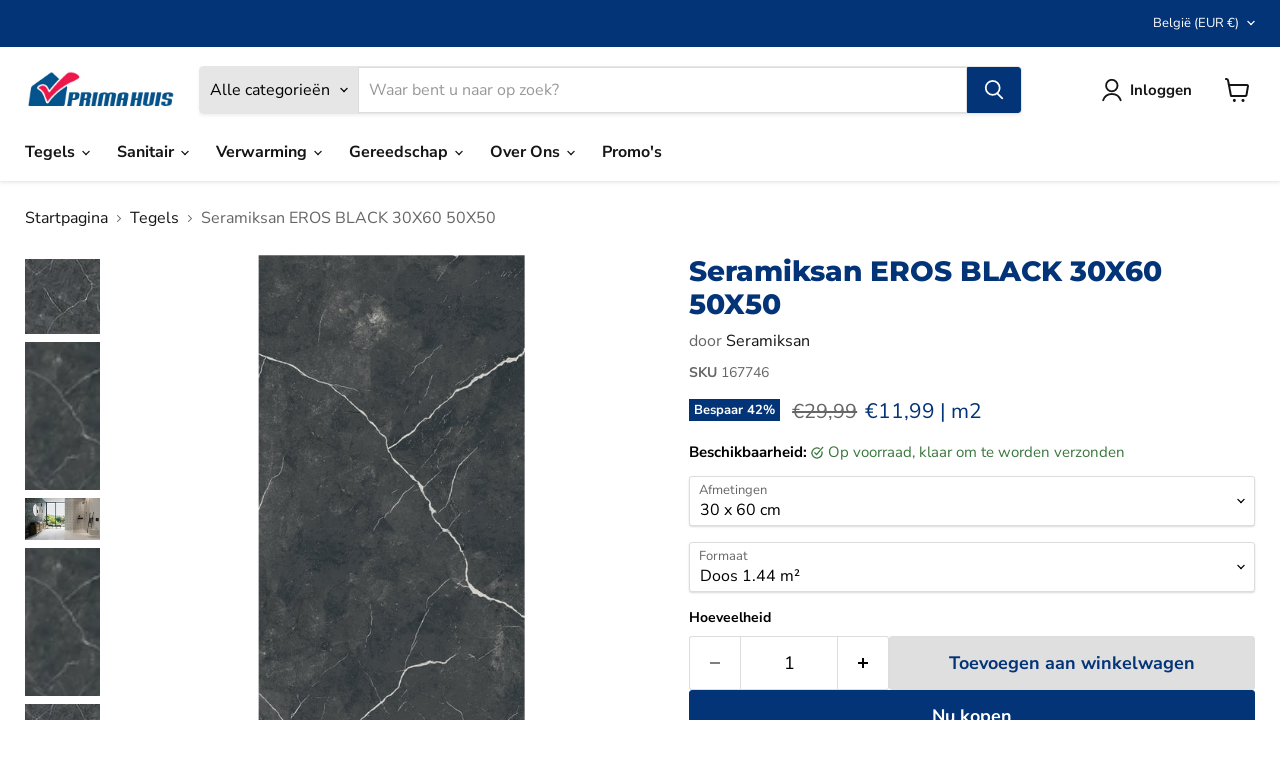

--- FILE ---
content_type: text/html; charset=utf-8
request_url: https://primahuis.be/collections/tiles/products/seramiksan-eros-black?_pos=8&_fid=a012966b3&_ss=c
body_size: 37468
content:
<!doctype html>
<html class="no-js no-touch" lang="nl">
  <head>
  <script>
    window.Store = window.Store || {};
    window.Store.id = 66152923403;
  </script>
    <!-- Google Tag Manager -->
    <script>
      (function(w,d,s,l,i){w[l]=w[l]||[];w[l].push({'gtm.start':
      new Date().getTime(),event:'gtm.js'});var f=d.getElementsByTagName(s)[0],
      j=d.createElement(s),dl=l!='dataLayer'?'&l='+l:'';j.async=true;j.src=
      'https://www.googletagmanager.com/gtm.js?id='+i+dl;f.parentNode.insertBefore(j,f);
      })(window,document,'script','dataLayer','GTM-MJRKWVS');
    </script>
    <!-- End Google Tag Manager -->
    <meta charset="utf-8">
    <meta http-equiv="x-ua-compatible" content="IE=edge">

    <link rel="preconnect" href="https://cdn.shopify.com">
    <link rel="preconnect" href="https://fonts.shopifycdn.com">
    <link rel="preconnect" href="https://v.shopify.com">
    <link rel="preconnect" href="https://cdn.shopifycloud.com">

    <title>Seramiksan EROS BLACK 30X60 50X50 — PRIMA HUIS</title>

    
      <meta name="description" content="30X60 OF 50X50 VLOER EN WANDTEGEL  9MM DIK ZWART METWIT GEVLAMD - 8MM DIK Keramische tegels combineren stijl en functionaliteit. Deze duurzame, waterbestendige en onderhoudsvriendelijke tegels zijn beschikbaar in diverse stijlen en kleuren. Met hoge slijtvastheid zijn ze ideaal voor zowel woon- als commerciële ruimtes.">
    

    
  <link rel="shortcut icon" href="//primahuis.be/cdn/shop/files/primahuisfavicon_32x32.png?v=1673466175" type="image/png">


    
      <link rel="canonical" href="https://primahuis.be/products/seramiksan-eros-black" />
    

    <meta name="viewport" content="width=device-width">

    
    















<meta property="og:site_name" content="PRIMA HUIS">
<meta property="og:url" content="https://primahuis.be/products/seramiksan-eros-black">
<meta property="og:title" content="Seramiksan EROS BLACK 30X60 50X50">
<meta property="og:type" content="website">
<meta property="og:description" content="30X60 OF 50X50 VLOER EN WANDTEGEL  9MM DIK ZWART METWIT GEVLAMD - 8MM DIK Keramische tegels combineren stijl en functionaliteit. Deze duurzame, waterbestendige en onderhoudsvriendelijke tegels zijn beschikbaar in diverse stijlen en kleuren. Met hoge slijtvastheid zijn ze ideaal voor zowel woon- als commerciële ruimtes.">




    
    
    

    
    
    <meta
      property="og:image"
      content="https://primahuis.be/cdn/shop/products/50x50_eros_black_face_8_98365_1200x1200.jpg?v=1717604138"
    />
    <meta
      property="og:image:secure_url"
      content="https://primahuis.be/cdn/shop/products/50x50_eros_black_face_8_98365_1200x1200.jpg?v=1717604138"
    />
    <meta property="og:image:width" content="1200" />
    <meta property="og:image:height" content="1200" />
    
    
    <meta property="og:image:alt" content="Social media image" />
  
















<meta name="twitter:title" content="Seramiksan EROS BLACK 30X60 50X50">
<meta name="twitter:description" content="30X60 OF 50X50 VLOER EN WANDTEGEL  9MM DIK ZWART METWIT GEVLAMD - 8MM DIK Keramische tegels combineren stijl en functionaliteit. Deze duurzame, waterbestendige en onderhoudsvriendelijke tegels zijn beschikbaar in diverse stijlen en kleuren. Met hoge slijtvastheid zijn ze ideaal voor zowel woon- als commerciële ruimtes.">


    
    
    
      
      
      <meta name="twitter:card" content="summary">
    
    
    <meta
      property="twitter:image"
      content="https://primahuis.be/cdn/shop/products/50x50_eros_black_face_8_98365_1200x1200_crop_center.jpg?v=1717604138"
    />
    <meta property="twitter:image:width" content="1200" />
    <meta property="twitter:image:height" content="1200" />
    
    
    <meta property="twitter:image:alt" content="Social media image" />
  



    <link rel="preload" href="//primahuis.be/cdn/fonts/nunito_sans/nunitosans_n7.25d963ed46da26098ebeab731e90d8802d989fa5.woff2" as="font" crossorigin="anonymous">
    <link rel="preload" as="style" href="//primahuis.be/cdn/shop/t/3/assets/theme.css?v=130000390022262843831764418058">

    <script>window.performance && window.performance.mark && window.performance.mark('shopify.content_for_header.start');</script><meta name="facebook-domain-verification" content="3t3hfw2n0ldz8fpde8tg19zlsbi5p1">
<meta id="shopify-digital-wallet" name="shopify-digital-wallet" content="/66152923403/digital_wallets/dialog">
<link rel="alternate" type="application/json+oembed" href="https://primahuis.be/products/seramiksan-eros-black.oembed">
<script async="async" src="/checkouts/internal/preloads.js?locale=nl-BE"></script>
<script id="shopify-features" type="application/json">{"accessToken":"6b6dcb16b5880aab8930a8b928f137e2","betas":["rich-media-storefront-analytics"],"domain":"primahuis.be","predictiveSearch":true,"shopId":66152923403,"locale":"nl"}</script>
<script>var Shopify = Shopify || {};
Shopify.shop = "primahuis.myshopify.com";
Shopify.locale = "nl";
Shopify.currency = {"active":"EUR","rate":"1.0"};
Shopify.country = "BE";
Shopify.theme = {"name":"prima-huis-theme\/main","id":138237903115,"schema_name":"Empire","schema_version":"11.1.0","theme_store_id":null,"role":"main"};
Shopify.theme.handle = "null";
Shopify.theme.style = {"id":null,"handle":null};
Shopify.cdnHost = "primahuis.be/cdn";
Shopify.routes = Shopify.routes || {};
Shopify.routes.root = "/";</script>
<script type="module">!function(o){(o.Shopify=o.Shopify||{}).modules=!0}(window);</script>
<script>!function(o){function n(){var o=[];function n(){o.push(Array.prototype.slice.apply(arguments))}return n.q=o,n}var t=o.Shopify=o.Shopify||{};t.loadFeatures=n(),t.autoloadFeatures=n()}(window);</script>
<script id="shop-js-analytics" type="application/json">{"pageType":"product"}</script>
<script defer="defer" async type="module" src="//primahuis.be/cdn/shopifycloud/shop-js/modules/v2/client.init-shop-cart-sync_CwGft62q.nl.esm.js"></script>
<script defer="defer" async type="module" src="//primahuis.be/cdn/shopifycloud/shop-js/modules/v2/chunk.common_BAeYDmFP.esm.js"></script>
<script defer="defer" async type="module" src="//primahuis.be/cdn/shopifycloud/shop-js/modules/v2/chunk.modal_B9qqLDBC.esm.js"></script>
<script type="module">
  await import("//primahuis.be/cdn/shopifycloud/shop-js/modules/v2/client.init-shop-cart-sync_CwGft62q.nl.esm.js");
await import("//primahuis.be/cdn/shopifycloud/shop-js/modules/v2/chunk.common_BAeYDmFP.esm.js");
await import("//primahuis.be/cdn/shopifycloud/shop-js/modules/v2/chunk.modal_B9qqLDBC.esm.js");

  window.Shopify.SignInWithShop?.initShopCartSync?.({"fedCMEnabled":true,"windoidEnabled":true});

</script>
<script>(function() {
  var isLoaded = false;
  function asyncLoad() {
    if (isLoaded) return;
    isLoaded = true;
    var urls = ["https:\/\/servicepoints.sendcloud.sc\/shops\/shopify\/embed\/a480ce55-ec20-4dd4-b312-6d9f02a53f06.js?shop=primahuis.myshopify.com","https:\/\/ecommplugins-scripts.trustpilot.com\/v2.1\/js\/header.min.js?settings=eyJrZXkiOiIydUlnVnZHZkxDaXhNeEpMIiwicyI6InNrdSJ9\u0026v=2.5\u0026shop=primahuis.myshopify.com","https:\/\/ecommplugins-trustboxsettings.trustpilot.com\/primahuis.myshopify.com.js?settings=1673405103430\u0026shop=primahuis.myshopify.com"];
    for (var i = 0; i < urls.length; i++) {
      var s = document.createElement('script');
      s.type = 'text/javascript';
      s.async = true;
      s.src = urls[i];
      var x = document.getElementsByTagName('script')[0];
      x.parentNode.insertBefore(s, x);
    }
  };
  if(window.attachEvent) {
    window.attachEvent('onload', asyncLoad);
  } else {
    window.addEventListener('load', asyncLoad, false);
  }
})();</script>
<script id="__st">var __st={"a":66152923403,"offset":3600,"reqid":"a3ccb0be-b5ca-4b70-b819-a601dbe508c9-1769212715","pageurl":"primahuis.be\/collections\/tiles\/products\/seramiksan-eros-black?_pos=8\u0026_fid=a012966b3\u0026_ss=c","u":"411ee39b8669","p":"product","rtyp":"product","rid":8209483792651};</script>
<script>window.ShopifyPaypalV4VisibilityTracking = true;</script>
<script id="captcha-bootstrap">!function(){'use strict';const t='contact',e='account',n='new_comment',o=[[t,t],['blogs',n],['comments',n],[t,'customer']],c=[[e,'customer_login'],[e,'guest_login'],[e,'recover_customer_password'],[e,'create_customer']],r=t=>t.map((([t,e])=>`form[action*='/${t}']:not([data-nocaptcha='true']) input[name='form_type'][value='${e}']`)).join(','),a=t=>()=>t?[...document.querySelectorAll(t)].map((t=>t.form)):[];function s(){const t=[...o],e=r(t);return a(e)}const i='password',u='form_key',d=['recaptcha-v3-token','g-recaptcha-response','h-captcha-response',i],f=()=>{try{return window.sessionStorage}catch{return}},m='__shopify_v',_=t=>t.elements[u];function p(t,e,n=!1){try{const o=window.sessionStorage,c=JSON.parse(o.getItem(e)),{data:r}=function(t){const{data:e,action:n}=t;return t[m]||n?{data:e,action:n}:{data:t,action:n}}(c);for(const[e,n]of Object.entries(r))t.elements[e]&&(t.elements[e].value=n);n&&o.removeItem(e)}catch(o){console.error('form repopulation failed',{error:o})}}const l='form_type',E='cptcha';function T(t){t.dataset[E]=!0}const w=window,h=w.document,L='Shopify',v='ce_forms',y='captcha';let A=!1;((t,e)=>{const n=(g='f06e6c50-85a8-45c8-87d0-21a2b65856fe',I='https://cdn.shopify.com/shopifycloud/storefront-forms-hcaptcha/ce_storefront_forms_captcha_hcaptcha.v1.5.2.iife.js',D={infoText:'Beschermd door hCaptcha',privacyText:'Privacy',termsText:'Voorwaarden'},(t,e,n)=>{const o=w[L][v],c=o.bindForm;if(c)return c(t,g,e,D).then(n);var r;o.q.push([[t,g,e,D],n]),r=I,A||(h.body.append(Object.assign(h.createElement('script'),{id:'captcha-provider',async:!0,src:r})),A=!0)});var g,I,D;w[L]=w[L]||{},w[L][v]=w[L][v]||{},w[L][v].q=[],w[L][y]=w[L][y]||{},w[L][y].protect=function(t,e){n(t,void 0,e),T(t)},Object.freeze(w[L][y]),function(t,e,n,w,h,L){const[v,y,A,g]=function(t,e,n){const i=e?o:[],u=t?c:[],d=[...i,...u],f=r(d),m=r(i),_=r(d.filter((([t,e])=>n.includes(e))));return[a(f),a(m),a(_),s()]}(w,h,L),I=t=>{const e=t.target;return e instanceof HTMLFormElement?e:e&&e.form},D=t=>v().includes(t);t.addEventListener('submit',(t=>{const e=I(t);if(!e)return;const n=D(e)&&!e.dataset.hcaptchaBound&&!e.dataset.recaptchaBound,o=_(e),c=g().includes(e)&&(!o||!o.value);(n||c)&&t.preventDefault(),c&&!n&&(function(t){try{if(!f())return;!function(t){const e=f();if(!e)return;const n=_(t);if(!n)return;const o=n.value;o&&e.removeItem(o)}(t);const e=Array.from(Array(32),(()=>Math.random().toString(36)[2])).join('');!function(t,e){_(t)||t.append(Object.assign(document.createElement('input'),{type:'hidden',name:u})),t.elements[u].value=e}(t,e),function(t,e){const n=f();if(!n)return;const o=[...t.querySelectorAll(`input[type='${i}']`)].map((({name:t})=>t)),c=[...d,...o],r={};for(const[a,s]of new FormData(t).entries())c.includes(a)||(r[a]=s);n.setItem(e,JSON.stringify({[m]:1,action:t.action,data:r}))}(t,e)}catch(e){console.error('failed to persist form',e)}}(e),e.submit())}));const S=(t,e)=>{t&&!t.dataset[E]&&(n(t,e.some((e=>e===t))),T(t))};for(const o of['focusin','change'])t.addEventListener(o,(t=>{const e=I(t);D(e)&&S(e,y())}));const B=e.get('form_key'),M=e.get(l),P=B&&M;t.addEventListener('DOMContentLoaded',(()=>{const t=y();if(P)for(const e of t)e.elements[l].value===M&&p(e,B);[...new Set([...A(),...v().filter((t=>'true'===t.dataset.shopifyCaptcha))])].forEach((e=>S(e,t)))}))}(h,new URLSearchParams(w.location.search),n,t,e,['guest_login'])})(!0,!0)}();</script>
<script integrity="sha256-4kQ18oKyAcykRKYeNunJcIwy7WH5gtpwJnB7kiuLZ1E=" data-source-attribution="shopify.loadfeatures" defer="defer" src="//primahuis.be/cdn/shopifycloud/storefront/assets/storefront/load_feature-a0a9edcb.js" crossorigin="anonymous"></script>
<script data-source-attribution="shopify.dynamic_checkout.dynamic.init">var Shopify=Shopify||{};Shopify.PaymentButton=Shopify.PaymentButton||{isStorefrontPortableWallets:!0,init:function(){window.Shopify.PaymentButton.init=function(){};var t=document.createElement("script");t.src="https://primahuis.be/cdn/shopifycloud/portable-wallets/latest/portable-wallets.nl.js",t.type="module",document.head.appendChild(t)}};
</script>
<script data-source-attribution="shopify.dynamic_checkout.buyer_consent">
  function portableWalletsHideBuyerConsent(e){var t=document.getElementById("shopify-buyer-consent"),n=document.getElementById("shopify-subscription-policy-button");t&&n&&(t.classList.add("hidden"),t.setAttribute("aria-hidden","true"),n.removeEventListener("click",e))}function portableWalletsShowBuyerConsent(e){var t=document.getElementById("shopify-buyer-consent"),n=document.getElementById("shopify-subscription-policy-button");t&&n&&(t.classList.remove("hidden"),t.removeAttribute("aria-hidden"),n.addEventListener("click",e))}window.Shopify?.PaymentButton&&(window.Shopify.PaymentButton.hideBuyerConsent=portableWalletsHideBuyerConsent,window.Shopify.PaymentButton.showBuyerConsent=portableWalletsShowBuyerConsent);
</script>
<script>
  function portableWalletsCleanup(e){e&&e.src&&console.error("Failed to load portable wallets script "+e.src);var t=document.querySelectorAll("shopify-accelerated-checkout .shopify-payment-button__skeleton, shopify-accelerated-checkout-cart .wallet-cart-button__skeleton"),e=document.getElementById("shopify-buyer-consent");for(let e=0;e<t.length;e++)t[e].remove();e&&e.remove()}function portableWalletsNotLoadedAsModule(e){e instanceof ErrorEvent&&"string"==typeof e.message&&e.message.includes("import.meta")&&"string"==typeof e.filename&&e.filename.includes("portable-wallets")&&(window.removeEventListener("error",portableWalletsNotLoadedAsModule),window.Shopify.PaymentButton.failedToLoad=e,"loading"===document.readyState?document.addEventListener("DOMContentLoaded",window.Shopify.PaymentButton.init):window.Shopify.PaymentButton.init())}window.addEventListener("error",portableWalletsNotLoadedAsModule);
</script>

<script type="module" src="https://primahuis.be/cdn/shopifycloud/portable-wallets/latest/portable-wallets.nl.js" onError="portableWalletsCleanup(this)" crossorigin="anonymous"></script>
<script nomodule>
  document.addEventListener("DOMContentLoaded", portableWalletsCleanup);
</script>

<script id='scb4127' type='text/javascript' async='' src='https://primahuis.be/cdn/shopifycloud/privacy-banner/storefront-banner.js'></script><link id="shopify-accelerated-checkout-styles" rel="stylesheet" media="screen" href="https://primahuis.be/cdn/shopifycloud/portable-wallets/latest/accelerated-checkout-backwards-compat.css" crossorigin="anonymous">
<style id="shopify-accelerated-checkout-cart">
        #shopify-buyer-consent {
  margin-top: 1em;
  display: inline-block;
  width: 100%;
}

#shopify-buyer-consent.hidden {
  display: none;
}

#shopify-subscription-policy-button {
  background: none;
  border: none;
  padding: 0;
  text-decoration: underline;
  font-size: inherit;
  cursor: pointer;
}

#shopify-subscription-policy-button::before {
  box-shadow: none;
}

      </style>

<script>window.performance && window.performance.mark && window.performance.mark('shopify.content_for_header.end');</script>

    <link href="//primahuis.be/cdn/shop/t/3/assets/theme.css?v=130000390022262843831764418058" rel="stylesheet" type="text/css" media="all" />

    

    
    <script>
      window.Theme = window.Theme || {};
      window.Theme.version = '11.1.0';
      window.Theme.name = 'Empire';
      window.Theme.routes = {
        "root_url": "/",
        "account_url": "/account",
        "account_login_url": "https://account.primahuis.be?locale=nl&region_country=BE",
        "account_logout_url": "/account/logout",
        "account_register_url": "/account/register",
        "account_addresses_url": "/account/addresses",
        "collections_url": "/collections",
        "all_products_collection_url": "/collections/all",
        "search_url": "/search",
        "predictive_search_url": "/search/suggest",
        "cart_url": "/cart",
        "cart_add_url": "/cart/add",
        "cart_change_url": "/cart/change",
        "cart_clear_url": "/cart/clear",
        "product_recommendations_url": "/recommendations/products",
      };
    </script>
    

  <link href="https://cdn.shopify.com/extensions/019b7faa-1407-7349-82cd-a9a429465107/floor-calculator-laravel-89/assets/flooring.min.css" rel="stylesheet" type="text/css" media="all">
<link href="https://monorail-edge.shopifysvc.com" rel="dns-prefetch">
<script>(function(){if ("sendBeacon" in navigator && "performance" in window) {try {var session_token_from_headers = performance.getEntriesByType('navigation')[0].serverTiming.find(x => x.name == '_s').description;} catch {var session_token_from_headers = undefined;}var session_cookie_matches = document.cookie.match(/_shopify_s=([^;]*)/);var session_token_from_cookie = session_cookie_matches && session_cookie_matches.length === 2 ? session_cookie_matches[1] : "";var session_token = session_token_from_headers || session_token_from_cookie || "";function handle_abandonment_event(e) {var entries = performance.getEntries().filter(function(entry) {return /monorail-edge.shopifysvc.com/.test(entry.name);});if (!window.abandonment_tracked && entries.length === 0) {window.abandonment_tracked = true;var currentMs = Date.now();var navigation_start = performance.timing.navigationStart;var payload = {shop_id: 66152923403,url: window.location.href,navigation_start,duration: currentMs - navigation_start,session_token,page_type: "product"};window.navigator.sendBeacon("https://monorail-edge.shopifysvc.com/v1/produce", JSON.stringify({schema_id: "online_store_buyer_site_abandonment/1.1",payload: payload,metadata: {event_created_at_ms: currentMs,event_sent_at_ms: currentMs}}));}}window.addEventListener('pagehide', handle_abandonment_event);}}());</script>
<script id="web-pixels-manager-setup">(function e(e,d,r,n,o){if(void 0===o&&(o={}),!Boolean(null===(a=null===(i=window.Shopify)||void 0===i?void 0:i.analytics)||void 0===a?void 0:a.replayQueue)){var i,a;window.Shopify=window.Shopify||{};var t=window.Shopify;t.analytics=t.analytics||{};var s=t.analytics;s.replayQueue=[],s.publish=function(e,d,r){return s.replayQueue.push([e,d,r]),!0};try{self.performance.mark("wpm:start")}catch(e){}var l=function(){var e={modern:/Edge?\/(1{2}[4-9]|1[2-9]\d|[2-9]\d{2}|\d{4,})\.\d+(\.\d+|)|Firefox\/(1{2}[4-9]|1[2-9]\d|[2-9]\d{2}|\d{4,})\.\d+(\.\d+|)|Chrom(ium|e)\/(9{2}|\d{3,})\.\d+(\.\d+|)|(Maci|X1{2}).+ Version\/(15\.\d+|(1[6-9]|[2-9]\d|\d{3,})\.\d+)([,.]\d+|)( \(\w+\)|)( Mobile\/\w+|) Safari\/|Chrome.+OPR\/(9{2}|\d{3,})\.\d+\.\d+|(CPU[ +]OS|iPhone[ +]OS|CPU[ +]iPhone|CPU IPhone OS|CPU iPad OS)[ +]+(15[._]\d+|(1[6-9]|[2-9]\d|\d{3,})[._]\d+)([._]\d+|)|Android:?[ /-](13[3-9]|1[4-9]\d|[2-9]\d{2}|\d{4,})(\.\d+|)(\.\d+|)|Android.+Firefox\/(13[5-9]|1[4-9]\d|[2-9]\d{2}|\d{4,})\.\d+(\.\d+|)|Android.+Chrom(ium|e)\/(13[3-9]|1[4-9]\d|[2-9]\d{2}|\d{4,})\.\d+(\.\d+|)|SamsungBrowser\/([2-9]\d|\d{3,})\.\d+/,legacy:/Edge?\/(1[6-9]|[2-9]\d|\d{3,})\.\d+(\.\d+|)|Firefox\/(5[4-9]|[6-9]\d|\d{3,})\.\d+(\.\d+|)|Chrom(ium|e)\/(5[1-9]|[6-9]\d|\d{3,})\.\d+(\.\d+|)([\d.]+$|.*Safari\/(?![\d.]+ Edge\/[\d.]+$))|(Maci|X1{2}).+ Version\/(10\.\d+|(1[1-9]|[2-9]\d|\d{3,})\.\d+)([,.]\d+|)( \(\w+\)|)( Mobile\/\w+|) Safari\/|Chrome.+OPR\/(3[89]|[4-9]\d|\d{3,})\.\d+\.\d+|(CPU[ +]OS|iPhone[ +]OS|CPU[ +]iPhone|CPU IPhone OS|CPU iPad OS)[ +]+(10[._]\d+|(1[1-9]|[2-9]\d|\d{3,})[._]\d+)([._]\d+|)|Android:?[ /-](13[3-9]|1[4-9]\d|[2-9]\d{2}|\d{4,})(\.\d+|)(\.\d+|)|Mobile Safari.+OPR\/([89]\d|\d{3,})\.\d+\.\d+|Android.+Firefox\/(13[5-9]|1[4-9]\d|[2-9]\d{2}|\d{4,})\.\d+(\.\d+|)|Android.+Chrom(ium|e)\/(13[3-9]|1[4-9]\d|[2-9]\d{2}|\d{4,})\.\d+(\.\d+|)|Android.+(UC? ?Browser|UCWEB|U3)[ /]?(15\.([5-9]|\d{2,})|(1[6-9]|[2-9]\d|\d{3,})\.\d+)\.\d+|SamsungBrowser\/(5\.\d+|([6-9]|\d{2,})\.\d+)|Android.+MQ{2}Browser\/(14(\.(9|\d{2,})|)|(1[5-9]|[2-9]\d|\d{3,})(\.\d+|))(\.\d+|)|K[Aa][Ii]OS\/(3\.\d+|([4-9]|\d{2,})\.\d+)(\.\d+|)/},d=e.modern,r=e.legacy,n=navigator.userAgent;return n.match(d)?"modern":n.match(r)?"legacy":"unknown"}(),u="modern"===l?"modern":"legacy",c=(null!=n?n:{modern:"",legacy:""})[u],f=function(e){return[e.baseUrl,"/wpm","/b",e.hashVersion,"modern"===e.buildTarget?"m":"l",".js"].join("")}({baseUrl:d,hashVersion:r,buildTarget:u}),m=function(e){var d=e.version,r=e.bundleTarget,n=e.surface,o=e.pageUrl,i=e.monorailEndpoint;return{emit:function(e){var a=e.status,t=e.errorMsg,s=(new Date).getTime(),l=JSON.stringify({metadata:{event_sent_at_ms:s},events:[{schema_id:"web_pixels_manager_load/3.1",payload:{version:d,bundle_target:r,page_url:o,status:a,surface:n,error_msg:t},metadata:{event_created_at_ms:s}}]});if(!i)return console&&console.warn&&console.warn("[Web Pixels Manager] No Monorail endpoint provided, skipping logging."),!1;try{return self.navigator.sendBeacon.bind(self.navigator)(i,l)}catch(e){}var u=new XMLHttpRequest;try{return u.open("POST",i,!0),u.setRequestHeader("Content-Type","text/plain"),u.send(l),!0}catch(e){return console&&console.warn&&console.warn("[Web Pixels Manager] Got an unhandled error while logging to Monorail."),!1}}}}({version:r,bundleTarget:l,surface:e.surface,pageUrl:self.location.href,monorailEndpoint:e.monorailEndpoint});try{o.browserTarget=l,function(e){var d=e.src,r=e.async,n=void 0===r||r,o=e.onload,i=e.onerror,a=e.sri,t=e.scriptDataAttributes,s=void 0===t?{}:t,l=document.createElement("script"),u=document.querySelector("head"),c=document.querySelector("body");if(l.async=n,l.src=d,a&&(l.integrity=a,l.crossOrigin="anonymous"),s)for(var f in s)if(Object.prototype.hasOwnProperty.call(s,f))try{l.dataset[f]=s[f]}catch(e){}if(o&&l.addEventListener("load",o),i&&l.addEventListener("error",i),u)u.appendChild(l);else{if(!c)throw new Error("Did not find a head or body element to append the script");c.appendChild(l)}}({src:f,async:!0,onload:function(){if(!function(){var e,d;return Boolean(null===(d=null===(e=window.Shopify)||void 0===e?void 0:e.analytics)||void 0===d?void 0:d.initialized)}()){var d=window.webPixelsManager.init(e)||void 0;if(d){var r=window.Shopify.analytics;r.replayQueue.forEach((function(e){var r=e[0],n=e[1],o=e[2];d.publishCustomEvent(r,n,o)})),r.replayQueue=[],r.publish=d.publishCustomEvent,r.visitor=d.visitor,r.initialized=!0}}},onerror:function(){return m.emit({status:"failed",errorMsg:"".concat(f," has failed to load")})},sri:function(e){var d=/^sha384-[A-Za-z0-9+/=]+$/;return"string"==typeof e&&d.test(e)}(c)?c:"",scriptDataAttributes:o}),m.emit({status:"loading"})}catch(e){m.emit({status:"failed",errorMsg:(null==e?void 0:e.message)||"Unknown error"})}}})({shopId: 66152923403,storefrontBaseUrl: "https://primahuis.be",extensionsBaseUrl: "https://extensions.shopifycdn.com/cdn/shopifycloud/web-pixels-manager",monorailEndpoint: "https://monorail-edge.shopifysvc.com/unstable/produce_batch",surface: "storefront-renderer",enabledBetaFlags: ["2dca8a86"],webPixelsConfigList: [{"id":"2557804811","configuration":"{\"accountID\":\"primahuis\"}","eventPayloadVersion":"v1","runtimeContext":"STRICT","scriptVersion":"5503eca56790d6863e31590c8c364ee3","type":"APP","apiClientId":12388204545,"privacyPurposes":["ANALYTICS","MARKETING","SALE_OF_DATA"],"dataSharingAdjustments":{"protectedCustomerApprovalScopes":["read_customer_email","read_customer_name","read_customer_personal_data","read_customer_phone"]}},{"id":"1142784267","configuration":"{\"pixelCode\":\"CSBO72JC77U2AE305HF0\"}","eventPayloadVersion":"v1","runtimeContext":"STRICT","scriptVersion":"22e92c2ad45662f435e4801458fb78cc","type":"APP","apiClientId":4383523,"privacyPurposes":["ANALYTICS","MARKETING","SALE_OF_DATA"],"dataSharingAdjustments":{"protectedCustomerApprovalScopes":["read_customer_address","read_customer_email","read_customer_name","read_customer_personal_data","read_customer_phone"]}},{"id":"398393611","configuration":"{\"pixel_id\":\"1982173555507238\",\"pixel_type\":\"facebook_pixel\",\"metaapp_system_user_token\":\"-\"}","eventPayloadVersion":"v1","runtimeContext":"OPEN","scriptVersion":"ca16bc87fe92b6042fbaa3acc2fbdaa6","type":"APP","apiClientId":2329312,"privacyPurposes":["ANALYTICS","MARKETING","SALE_OF_DATA"],"dataSharingAdjustments":{"protectedCustomerApprovalScopes":["read_customer_address","read_customer_email","read_customer_name","read_customer_personal_data","read_customer_phone"]}},{"id":"shopify-app-pixel","configuration":"{}","eventPayloadVersion":"v1","runtimeContext":"STRICT","scriptVersion":"0450","apiClientId":"shopify-pixel","type":"APP","privacyPurposes":["ANALYTICS","MARKETING"]},{"id":"shopify-custom-pixel","eventPayloadVersion":"v1","runtimeContext":"LAX","scriptVersion":"0450","apiClientId":"shopify-pixel","type":"CUSTOM","privacyPurposes":["ANALYTICS","MARKETING"]}],isMerchantRequest: false,initData: {"shop":{"name":"PRIMA HUIS","paymentSettings":{"currencyCode":"EUR"},"myshopifyDomain":"primahuis.myshopify.com","countryCode":"BE","storefrontUrl":"https:\/\/primahuis.be"},"customer":null,"cart":null,"checkout":null,"productVariants":[{"price":{"amount":17.27,"currencyCode":"EUR"},"product":{"title":"Seramiksan EROS BLACK 30X60 50X50","vendor":"Seramiksan","id":"8209483792651","untranslatedTitle":"Seramiksan EROS BLACK 30X60 50X50","url":"\/products\/seramiksan-eros-black","type":"Tegel"},"id":"44290639692043","image":{"src":"\/\/primahuis.be\/cdn\/shop\/products\/30x60_eros_black_face_3_6299d_a8f6de48-e128-4e72-8ed2-305730033e3a.jpg?v=1684161118"},"sku":"167746","title":"30 x 60 cm \/ Doos 1.44 m²","untranslatedTitle":"30 x 60 cm \/ Doos 1.44 m²"},{"price":{"amount":20.98,"currencyCode":"EUR"},"product":{"title":"Seramiksan EROS BLACK 30X60 50X50","vendor":"Seramiksan","id":"8209483792651","untranslatedTitle":"Seramiksan EROS BLACK 30X60 50X50","url":"\/products\/seramiksan-eros-black","type":"Tegel"},"id":"44290639724811","image":{"src":"\/\/primahuis.be\/cdn\/shop\/products\/50x50_eros_black_face_8_98365.jpg?v=1717604138"},"sku":"167749","title":"50 x 50 cm \/ Doos 1.75 m²","untranslatedTitle":"50 x 50 cm \/ Doos 1.75 m²"}],"purchasingCompany":null},},"https://primahuis.be/cdn","fcfee988w5aeb613cpc8e4bc33m6693e112",{"modern":"","legacy":""},{"shopId":"66152923403","storefrontBaseUrl":"https:\/\/primahuis.be","extensionBaseUrl":"https:\/\/extensions.shopifycdn.com\/cdn\/shopifycloud\/web-pixels-manager","surface":"storefront-renderer","enabledBetaFlags":"[\"2dca8a86\"]","isMerchantRequest":"false","hashVersion":"fcfee988w5aeb613cpc8e4bc33m6693e112","publish":"custom","events":"[[\"page_viewed\",{}],[\"product_viewed\",{\"productVariant\":{\"price\":{\"amount\":17.27,\"currencyCode\":\"EUR\"},\"product\":{\"title\":\"Seramiksan EROS BLACK 30X60 50X50\",\"vendor\":\"Seramiksan\",\"id\":\"8209483792651\",\"untranslatedTitle\":\"Seramiksan EROS BLACK 30X60 50X50\",\"url\":\"\/products\/seramiksan-eros-black\",\"type\":\"Tegel\"},\"id\":\"44290639692043\",\"image\":{\"src\":\"\/\/primahuis.be\/cdn\/shop\/products\/30x60_eros_black_face_3_6299d_a8f6de48-e128-4e72-8ed2-305730033e3a.jpg?v=1684161118\"},\"sku\":\"167746\",\"title\":\"30 x 60 cm \/ Doos 1.44 m²\",\"untranslatedTitle\":\"30 x 60 cm \/ Doos 1.44 m²\"}}]]"});</script><script>
  window.ShopifyAnalytics = window.ShopifyAnalytics || {};
  window.ShopifyAnalytics.meta = window.ShopifyAnalytics.meta || {};
  window.ShopifyAnalytics.meta.currency = 'EUR';
  var meta = {"product":{"id":8209483792651,"gid":"gid:\/\/shopify\/Product\/8209483792651","vendor":"Seramiksan","type":"Tegel","handle":"seramiksan-eros-black","variants":[{"id":44290639692043,"price":1727,"name":"Seramiksan EROS BLACK 30X60 50X50 - 30 x 60 cm \/ Doos 1.44 m²","public_title":"30 x 60 cm \/ Doos 1.44 m²","sku":"167746"},{"id":44290639724811,"price":2098,"name":"Seramiksan EROS BLACK 30X60 50X50 - 50 x 50 cm \/ Doos 1.75 m²","public_title":"50 x 50 cm \/ Doos 1.75 m²","sku":"167749"}],"remote":false},"page":{"pageType":"product","resourceType":"product","resourceId":8209483792651,"requestId":"a3ccb0be-b5ca-4b70-b819-a601dbe508c9-1769212715"}};
  for (var attr in meta) {
    window.ShopifyAnalytics.meta[attr] = meta[attr];
  }
</script>
<script class="analytics">
  (function () {
    var customDocumentWrite = function(content) {
      var jquery = null;

      if (window.jQuery) {
        jquery = window.jQuery;
      } else if (window.Checkout && window.Checkout.$) {
        jquery = window.Checkout.$;
      }

      if (jquery) {
        jquery('body').append(content);
      }
    };

    var hasLoggedConversion = function(token) {
      if (token) {
        return document.cookie.indexOf('loggedConversion=' + token) !== -1;
      }
      return false;
    }

    var setCookieIfConversion = function(token) {
      if (token) {
        var twoMonthsFromNow = new Date(Date.now());
        twoMonthsFromNow.setMonth(twoMonthsFromNow.getMonth() + 2);

        document.cookie = 'loggedConversion=' + token + '; expires=' + twoMonthsFromNow;
      }
    }

    var trekkie = window.ShopifyAnalytics.lib = window.trekkie = window.trekkie || [];
    if (trekkie.integrations) {
      return;
    }
    trekkie.methods = [
      'identify',
      'page',
      'ready',
      'track',
      'trackForm',
      'trackLink'
    ];
    trekkie.factory = function(method) {
      return function() {
        var args = Array.prototype.slice.call(arguments);
        args.unshift(method);
        trekkie.push(args);
        return trekkie;
      };
    };
    for (var i = 0; i < trekkie.methods.length; i++) {
      var key = trekkie.methods[i];
      trekkie[key] = trekkie.factory(key);
    }
    trekkie.load = function(config) {
      trekkie.config = config || {};
      trekkie.config.initialDocumentCookie = document.cookie;
      var first = document.getElementsByTagName('script')[0];
      var script = document.createElement('script');
      script.type = 'text/javascript';
      script.onerror = function(e) {
        var scriptFallback = document.createElement('script');
        scriptFallback.type = 'text/javascript';
        scriptFallback.onerror = function(error) {
                var Monorail = {
      produce: function produce(monorailDomain, schemaId, payload) {
        var currentMs = new Date().getTime();
        var event = {
          schema_id: schemaId,
          payload: payload,
          metadata: {
            event_created_at_ms: currentMs,
            event_sent_at_ms: currentMs
          }
        };
        return Monorail.sendRequest("https://" + monorailDomain + "/v1/produce", JSON.stringify(event));
      },
      sendRequest: function sendRequest(endpointUrl, payload) {
        // Try the sendBeacon API
        if (window && window.navigator && typeof window.navigator.sendBeacon === 'function' && typeof window.Blob === 'function' && !Monorail.isIos12()) {
          var blobData = new window.Blob([payload], {
            type: 'text/plain'
          });

          if (window.navigator.sendBeacon(endpointUrl, blobData)) {
            return true;
          } // sendBeacon was not successful

        } // XHR beacon

        var xhr = new XMLHttpRequest();

        try {
          xhr.open('POST', endpointUrl);
          xhr.setRequestHeader('Content-Type', 'text/plain');
          xhr.send(payload);
        } catch (e) {
          console.log(e);
        }

        return false;
      },
      isIos12: function isIos12() {
        return window.navigator.userAgent.lastIndexOf('iPhone; CPU iPhone OS 12_') !== -1 || window.navigator.userAgent.lastIndexOf('iPad; CPU OS 12_') !== -1;
      }
    };
    Monorail.produce('monorail-edge.shopifysvc.com',
      'trekkie_storefront_load_errors/1.1',
      {shop_id: 66152923403,
      theme_id: 138237903115,
      app_name: "storefront",
      context_url: window.location.href,
      source_url: "//primahuis.be/cdn/s/trekkie.storefront.8d95595f799fbf7e1d32231b9a28fd43b70c67d3.min.js"});

        };
        scriptFallback.async = true;
        scriptFallback.src = '//primahuis.be/cdn/s/trekkie.storefront.8d95595f799fbf7e1d32231b9a28fd43b70c67d3.min.js';
        first.parentNode.insertBefore(scriptFallback, first);
      };
      script.async = true;
      script.src = '//primahuis.be/cdn/s/trekkie.storefront.8d95595f799fbf7e1d32231b9a28fd43b70c67d3.min.js';
      first.parentNode.insertBefore(script, first);
    };
    trekkie.load(
      {"Trekkie":{"appName":"storefront","development":false,"defaultAttributes":{"shopId":66152923403,"isMerchantRequest":null,"themeId":138237903115,"themeCityHash":"2971951551445114927","contentLanguage":"nl","currency":"EUR","eventMetadataId":"0f597505-77cc-492c-9b2c-58fb8b9bdfc1"},"isServerSideCookieWritingEnabled":true,"monorailRegion":"shop_domain","enabledBetaFlags":["65f19447"]},"Session Attribution":{},"S2S":{"facebookCapiEnabled":true,"source":"trekkie-storefront-renderer","apiClientId":580111}}
    );

    var loaded = false;
    trekkie.ready(function() {
      if (loaded) return;
      loaded = true;

      window.ShopifyAnalytics.lib = window.trekkie;

      var originalDocumentWrite = document.write;
      document.write = customDocumentWrite;
      try { window.ShopifyAnalytics.merchantGoogleAnalytics.call(this); } catch(error) {};
      document.write = originalDocumentWrite;

      window.ShopifyAnalytics.lib.page(null,{"pageType":"product","resourceType":"product","resourceId":8209483792651,"requestId":"a3ccb0be-b5ca-4b70-b819-a601dbe508c9-1769212715","shopifyEmitted":true});

      var match = window.location.pathname.match(/checkouts\/(.+)\/(thank_you|post_purchase)/)
      var token = match? match[1]: undefined;
      if (!hasLoggedConversion(token)) {
        setCookieIfConversion(token);
        window.ShopifyAnalytics.lib.track("Viewed Product",{"currency":"EUR","variantId":44290639692043,"productId":8209483792651,"productGid":"gid:\/\/shopify\/Product\/8209483792651","name":"Seramiksan EROS BLACK 30X60 50X50 - 30 x 60 cm \/ Doos 1.44 m²","price":"17.27","sku":"167746","brand":"Seramiksan","variant":"30 x 60 cm \/ Doos 1.44 m²","category":"Tegel","nonInteraction":true,"remote":false},undefined,undefined,{"shopifyEmitted":true});
      window.ShopifyAnalytics.lib.track("monorail:\/\/trekkie_storefront_viewed_product\/1.1",{"currency":"EUR","variantId":44290639692043,"productId":8209483792651,"productGid":"gid:\/\/shopify\/Product\/8209483792651","name":"Seramiksan EROS BLACK 30X60 50X50 - 30 x 60 cm \/ Doos 1.44 m²","price":"17.27","sku":"167746","brand":"Seramiksan","variant":"30 x 60 cm \/ Doos 1.44 m²","category":"Tegel","nonInteraction":true,"remote":false,"referer":"https:\/\/primahuis.be\/collections\/tiles\/products\/seramiksan-eros-black?_pos=8\u0026_fid=a012966b3\u0026_ss=c"});
      }
    });


        var eventsListenerScript = document.createElement('script');
        eventsListenerScript.async = true;
        eventsListenerScript.src = "//primahuis.be/cdn/shopifycloud/storefront/assets/shop_events_listener-3da45d37.js";
        document.getElementsByTagName('head')[0].appendChild(eventsListenerScript);

})();</script>
  <script>
  if (!window.ga || (window.ga && typeof window.ga !== 'function')) {
    window.ga = function ga() {
      (window.ga.q = window.ga.q || []).push(arguments);
      if (window.Shopify && window.Shopify.analytics && typeof window.Shopify.analytics.publish === 'function') {
        window.Shopify.analytics.publish("ga_stub_called", {}, {sendTo: "google_osp_migration"});
      }
      console.error("Shopify's Google Analytics stub called with:", Array.from(arguments), "\nSee https://help.shopify.com/manual/promoting-marketing/pixels/pixel-migration#google for more information.");
    };
    if (window.Shopify && window.Shopify.analytics && typeof window.Shopify.analytics.publish === 'function') {
      window.Shopify.analytics.publish("ga_stub_initialized", {}, {sendTo: "google_osp_migration"});
    }
  }
</script>
<script
  defer
  src="https://primahuis.be/cdn/shopifycloud/perf-kit/shopify-perf-kit-3.0.4.min.js"
  data-application="storefront-renderer"
  data-shop-id="66152923403"
  data-render-region="gcp-us-east1"
  data-page-type="product"
  data-theme-instance-id="138237903115"
  data-theme-name="Empire"
  data-theme-version="11.1.0"
  data-monorail-region="shop_domain"
  data-resource-timing-sampling-rate="10"
  data-shs="true"
  data-shs-beacon="true"
  data-shs-export-with-fetch="true"
  data-shs-logs-sample-rate="1"
  data-shs-beacon-endpoint="https://primahuis.be/api/collect"
></script>
</head>

  <body class="template-product" data-instant-allow-query-string data-reduce-animations>
    <!-- Google Tag Manager (noscript) -->
    <noscript>
      <iframe src="https://www.googletagmanager.com/ns.html?id=GTM-MJRKWVS" height="0" width="0" style="display:none;visibility:hidden"></iframe>
    </noscript>
    <!-- End Google Tag Manager (noscript) -->
    <div style="--background-color: #ffffff">
      


    </div>

    <script>
      document.documentElement.className=document.documentElement.className.replace(/\bno-js\b/,'js');
      if(window.Shopify&&window.Shopify.designMode)document.documentElement.className+=' in-theme-editor';
      if(('ontouchstart' in window)||window.DocumentTouch&&document instanceof DocumentTouch)document.documentElement.className=document.documentElement.className.replace(/\bno-touch\b/,'has-touch');
    </script>

    
    <svg
      class="icon-star-reference"
      aria-hidden="true"
      focusable="false"
      role="presentation"
      xmlns="http://www.w3.org/2000/svg" width="20" height="20" viewBox="3 3 17 17" fill="none"
    >
      <symbol id="icon-star">
        <rect class="icon-star-background" width="20" height="20" fill="currentColor"/>
        <path d="M10 3L12.163 7.60778L17 8.35121L13.5 11.9359L14.326 17L10 14.6078L5.674 17L6.5 11.9359L3 8.35121L7.837 7.60778L10 3Z" stroke="currentColor" stroke-width="2" stroke-linecap="round" stroke-linejoin="round" fill="none"/>
      </symbol>
      <clipPath id="icon-star-clip">
        <path d="M10 3L12.163 7.60778L17 8.35121L13.5 11.9359L14.326 17L10 14.6078L5.674 17L6.5 11.9359L3 8.35121L7.837 7.60778L10 3Z" stroke="currentColor" stroke-width="2" stroke-linecap="round" stroke-linejoin="round"/>
      </clipPath>
    </svg>
    


    <a class="skip-to-main" href="#site-main">Doorgaan naar inhoud</a>

    <!-- BEGIN sections: header-group -->
<div id="shopify-section-sections--19809557807371__announcement-bar" class="shopify-section shopify-section-group-header-group site-announcement"><script
  type="application/json"
  data-section-id="sections--19809557807371__announcement-bar"
  data-section-type="static-announcement">
</script>










</div><div id="shopify-section-sections--19809557807371__utility-bar" class="shopify-section shopify-section-group-header-group"><style data-shopify>
  .utility-bar {
    background-color: #043478;
    border-bottom: 1px solid rgba(0,0,0,0);
  }

  .utility-bar .social-link,
  .utility-bar__menu-link {
    color: #ffffff;
  }

  .utility-bar .disclosure__toggle {
    --disclosure-toggle-text-color: #ffffff;
    --disclosure-toggle-background-color: #043478;
  }

  .utility-bar .disclosure__toggle:hover {
    --disclosure-toggle-text-color: #ffffff;
  }

  .utility-bar .social-link:hover,
  .utility-bar__menu-link:hover {
    color: #ffffff;
  }

  .utility-bar .disclosure__toggle::after {
    --disclosure-toggle-svg-color: #ffffff;
  }

  .utility-bar .disclosure__toggle:hover::after {
    --disclosure-toggle-svg-color: #ffffff;
  }
</style>

<script
  type="application/json"
  data-section-type="static-utility-bar"
  data-section-id="sections--19809557807371__utility-bar"
  data-section-data
>
  {
    "settings": {
      "mobile_layout": "above"
    }
  }
</script>




  <section
    class="
      utility-bar
      
    "
    data-utility-bar
  >
    <div class="utility-bar__content">

      
      
      

      
        
        
      
        
        
      
        
        
      
        
        
      
        
        
          
          

      <div class="utility-bar__content-left">
        

        
      </div>

      <div class="utility-bar__content-right" data-disclosure-items>
        

        
          
          <div class="shopify-cross-border">
            
          
            
              
              
              
              <noscript><form method="post" action="/localization" id="localization_form" accept-charset="UTF-8" class="shopify-localization-form" enctype="multipart/form-data"><input type="hidden" name="form_type" value="localization" /><input type="hidden" name="utf8" value="✓" /><input type="hidden" name="_method" value="put" /><input type="hidden" name="return_to" value="/collections/tiles/products/seramiksan-eros-black?_pos=8&_fid=a012966b3&_ss=c" /><details class="disclosure">
                    <summary>
                      <span class="disclosure__toggle">
                        België (EUR€)
                      </span>
                    </summary>
                    <div class="disclosure-list disclosure-list--visible">
                      
                        <div class="disclosure-list__item-wrapper disclosure-list__item">
                          <input
                            type="radio"
                            id="BE"
                            name="country_code"
                            value="BE"
                            checked
                          >
                          <label class="disclosure-list__item--label" for="BE">België (EUR€)</label>
                        </div>
                      
                        <div class="disclosure-list__item-wrapper disclosure-list__item">
                          <input
                            type="radio"
                            id="NL"
                            name="country_code"
                            value="NL"
                            
                          >
                          <label class="disclosure-list__item--label" for="NL">Nederland (EUR€)</label>
                        </div>
                      
                      <button class="disclosure__submit" type="submit">Update land</button>
                    </div>
                  </details></form></noscript><form method="post" action="/localization" id="localization_form" accept-charset="UTF-8" class="shopify-localization-form" enctype="multipart/form-data"><input type="hidden" name="form_type" value="localization" /><input type="hidden" name="utf8" value="✓" /><input type="hidden" name="_method" value="put" /><input type="hidden" name="return_to" value="/collections/tiles/products/seramiksan-eros-black?_pos=8&_fid=a012966b3&_ss=c" /><div class="selectors-form__item selectors-form--no-js-hidden">
                  <div class="disclosure" data-disclosure-country>
                    <h2 class="visually-hidden" id="country-heading-489">
                      Land
                    </h2>
              
                    <button
                      type="button"
                      class="disclosure__toggle"
                      aria-expanded="false"
                      aria-controls="country-list-489"
                      aria-describedby="country-heading-489"
                      data-disclosure-toggle
                    >
                      België
                      <span class="disclosure-list__option-code"> 
                        (EUR
                         €)
                      </span>
                    </button>
                    <ul id="country-list-489" class="disclosure-list" data-disclosure-list>
                      
                        <li>
                          <a class="disclosure-list__item disclosure-list__item--current" href="#" aria-current="true" data-value="BE" data-disclosure-option>
                            <span class="disclosure-list__option">België</span>
                            <span class="disclosure-list__option-code">
                              (EUR
                               €)
                            </span>
                          </a>
                        </li>
                        <li>
                          <a class="disclosure-list__item " href="#"  data-value="NL" data-disclosure-option>
                            <span class="disclosure-list__option">Nederland</span>
                            <span class="disclosure-list__option-code">
                              (EUR
                               €)
                            </span>
                          </a>
                        </li></ul>
                    <input type="hidden" name="country_code" id="CountrySelector-489" value="BE" data-disclosure-input/>
                  </div>
                </div></form>
          
            
          </div>
          

        
      </div>
    </div>
  </section>

  
  

  

  <div class="utility-bar__mobile-disclosure" style="display: none;" data-utility-bar-mobile>
    

    
      <span class="utility-bar__mobile__border"></span>

      <div class="utility-bar__disclosure--mobile">
        
        <div class="shopify-cross-border">
          
        
          
            
            
            
            <noscript><form method="post" action="/localization" id="localization_form" accept-charset="UTF-8" class="shopify-localization-form" enctype="multipart/form-data"><input type="hidden" name="form_type" value="localization" /><input type="hidden" name="utf8" value="✓" /><input type="hidden" name="_method" value="put" /><input type="hidden" name="return_to" value="/collections/tiles/products/seramiksan-eros-black?_pos=8&_fid=a012966b3&_ss=c" /><details class="disclosure">
                  <summary>
                    <span class="disclosure__toggle">
                      België (EUR€)
                    </span>
                  </summary>
                  <div class="disclosure-list disclosure-list--visible">
                    
                      <div class="disclosure-list__item-wrapper disclosure-list__item">
                        <input
                          type="radio"
                          id="BE"
                          name="country_code"
                          value="BE"
                          checked
                        >
                        <label class="disclosure-list__item--label" for="BE">België (EUR€)</label>
                      </div>
                    
                      <div class="disclosure-list__item-wrapper disclosure-list__item">
                        <input
                          type="radio"
                          id="NL"
                          name="country_code"
                          value="NL"
                          
                        >
                        <label class="disclosure-list__item--label" for="NL">Nederland (EUR€)</label>
                      </div>
                    
                    <button class="disclosure__submit" type="submit">Update land</button>
                  </div>
                </details></form></noscript><form method="post" action="/localization" id="localization_form" accept-charset="UTF-8" class="shopify-localization-form" enctype="multipart/form-data"><input type="hidden" name="form_type" value="localization" /><input type="hidden" name="utf8" value="✓" /><input type="hidden" name="_method" value="put" /><input type="hidden" name="return_to" value="/collections/tiles/products/seramiksan-eros-black?_pos=8&_fid=a012966b3&_ss=c" /><div class="selectors-form__item selectors-form--no-js-hidden">
                <div class="disclosure" data-disclosure-country>
                  <h2 class="visually-hidden" id="country-heading-679">
                    Land
                  </h2>
            
                  <button
                    type="button"
                    class="disclosure__toggle"
                    aria-expanded="false"
                    aria-controls="country-list-679"
                    aria-describedby="country-heading-679"
                    data-disclosure-toggle
                  >
                    België
                    <span class="disclosure-list__option-code"> 
                      (EUR
                       €)
                    </span>
                  </button>
                  <ul id="country-list-679" class="disclosure-list" data-disclosure-list>
                    
                      <li>
                        <a class="disclosure-list__item disclosure-list__item--current" href="#" aria-current="true" data-value="BE" data-disclosure-option>
                          <span class="disclosure-list__option">België</span>
                          <span class="disclosure-list__option-code">
                            (EUR
                             €)
                          </span>
                        </a>
                      </li>
                      <li>
                        <a class="disclosure-list__item " href="#"  data-value="NL" data-disclosure-option>
                          <span class="disclosure-list__option">Nederland</span>
                          <span class="disclosure-list__option-code">
                            (EUR
                             €)
                          </span>
                        </a>
                      </li></ul>
                  <input type="hidden" name="country_code" id="CountrySelector-679" value="BE" data-disclosure-input/>
                </div>
              </div></form>
        
          
        </div>
        

      </div>
    
  </div>


</div><div id="shopify-section-sections--19809557807371__header" class="shopify-section shopify-section-group-header-group site-header-wrapper">


<script
  type="application/json"
  data-section-id="sections--19809557807371__header"
  data-section-type="static-header"
  data-section-data>
  {
    "settings": {
      "sticky_header": false,
      "has_box_shadow": true,
      "live_search": {
        "enable": true,
        "money_format": "€{{amount_with_comma_separator}}",
        "show_mobile_search_bar": false
      }
    }
  }
</script>





<style data-shopify>
  .site-logo {
    max-width: 150px;
  }

  .site-logo-image {
    max-height: 40px;
  }
</style>

<header
  class="site-header site-header-nav--open"
  role="banner"
  data-site-header
>
  <div
    class="
      site-header-main
      
        site-header--full-width
      
    "
    data-site-header-main
    
    
      data-site-header-mobile-search-button
    
  >
    <button class="site-header-menu-toggle" data-menu-toggle>
      <div class="site-header-menu-toggle--button" tabindex="-1">
        <span class="toggle-icon--bar toggle-icon--bar-top"></span>
        <span class="toggle-icon--bar toggle-icon--bar-middle"></span>
        <span class="toggle-icon--bar toggle-icon--bar-bottom"></span>
        <span class="visually-hidden">Menu</span>
      </div>
    </button>

    
      

      
        <button
          class="site-header-mobile-search-button"
          data-mobile-search-button
        >
          
        <div class="site-header-mobile-search-button--button" tabindex="-1">
          <svg
  aria-hidden="true"
  focusable="false"
  role="presentation"
  xmlns="http://www.w3.org/2000/svg"
  width="23"
  height="24"
  fill="none"
  viewBox="0 0 23 24"
>
  <path d="M21 21L15.5 15.5" stroke="currentColor" stroke-width="2" stroke-linecap="round"/>
  <circle cx="10" cy="9" r="8" stroke="currentColor" stroke-width="2"/>
</svg>

          <span class="visually-hidden">Zoeken</span>
        </div>
      
        </button>
      
    

    <div
      class="
        site-header-main-content
        
      "
    >
      <div class="site-header-logo">
        <a
          class="site-logo"
          href="/">
          
            
            

            

  

  <img
    
      src="//primahuis.be/cdn/shop/files/Untitled_design_400x100.png?v=1719153545"
    
    alt=""

    
      data-rimg
      srcset="//primahuis.be/cdn/shop/files/Untitled_design_400x100.png?v=1719153545 1x"
    

    class="site-logo-image"
    style="
        object-fit:cover;object-position:50.0% 50.0%;
      
"
    
  >




          
        </a>
      </div>

      





<div class="live-search" data-live-search><form
    class="
      live-search-form
      form-fields-inline
      
    "
    action="/search"
    method="get"
    role="search"
    aria-label="Product"
    data-live-search-form
  >
    <div class="form-field no-label"><span class="form-field-select-wrapper live-search-filter-wrapper">
          <select
            class="live-search-filter"
            id="live-search-filter"
            data-live-search-filter
            data-filter-all="Alle categorieën"
          >
            
            <option value="" selected>Alle categorieën</option>
            <option value="" disabled>------</option>
            
              

<option value="product_type:Accessoires">Accessoires</option>
<option value="product_type:Bad-douchekranen">Bad-douchekranen</option>
<option value="product_type:Baden">Baden</option>
<option value="product_type:Badkamer">Badkamer</option>
<option value="product_type:BADKAMERMEUBELSET">BADKAMERMEUBELSET</option>
<option value="product_type:Badkamerspiegel">Badkamerspiegel</option>
<option value="product_type:Badwand">Badwand</option>
<option value="product_type:Douchebakken">Douchebakken</option>
<option value="product_type:Douchecabine">Douchecabine</option>
<option value="product_type:Douchedeur">Douchedeur</option>
<option value="product_type:Douchegoten">Douchegoten</option>
<option value="product_type:Douchekolom">Douchekolom</option>
<option value="product_type:Douchewanden">Douchewanden</option>
<option value="product_type:Gereedschap">Gereedschap</option>
<option value="product_type:inbouwframe">inbouwframe</option>
<option value="product_type:Inloopdouche">Inloopdouche</option>
<option value="product_type:Ketelaccessoires">Ketelaccessoires</option>
<option value="product_type:Kolomkasten">Kolomkasten</option>
<option value="product_type:Onderkast">Onderkast</option>
<option value="product_type:Onderkast met wastafel">Onderkast met wastafel</option>
<option value="product_type:Radiator">Radiator</option>
<option value="product_type:Stoomcabine">Stoomcabine</option>
<option value="product_type:SUPREMATIK_HIDDEN_PRODUCT">SUPREMATIK_HIDDEN_PRODUCT</option>
<option value="product_type:Tegel">Tegel</option>
<option value="product_type:Toiletten">Toiletten</option>
<option value="product_type:Wastafel">Wastafel</option>
<option value="product_type:Wastafeltablet">Wastafeltablet</option>
            
          </select>

          <label
            class="
              live-search-filter-label
              form-field-select
            "
            for="live-search-filter"
            data-live-search-filter-label
          >Alle categorieën
</label>
          <svg
  aria-hidden="true"
  focusable="false"
  role="presentation"
  width="8"
  height="6"
  viewBox="0 0 8 6"
  fill="none"
  xmlns="http://www.w3.org/2000/svg"
  class="icon-chevron-down"
>
<path class="icon-chevron-down-left" d="M4 4.5L7 1.5" stroke="currentColor" stroke-width="1.25" stroke-linecap="square"/>
<path class="icon-chevron-down-right" d="M4 4.5L1 1.5" stroke="currentColor" stroke-width="1.25" stroke-linecap="square"/>
</svg>

        </span><input
        class="form-field-input live-search-form-field"
        type="text"
        name="q"
        aria-label="Zoeken"
        placeholder="Waar bent u naar op zoek?"
        
        autocomplete="off"
        data-live-search-input
      >
      <button
        class="live-search-takeover-cancel"
        type="button"
        data-live-search-takeover-cancel>
        Annuleren
      </button>

      <button
        class="live-search-button"
        type="submit"
        aria-label="Zoeken"
        data-live-search-submit
      >
        <span class="search-icon search-icon--inactive">
          <svg
  aria-hidden="true"
  focusable="false"
  role="presentation"
  xmlns="http://www.w3.org/2000/svg"
  width="23"
  height="24"
  fill="none"
  viewBox="0 0 23 24"
>
  <path d="M21 21L15.5 15.5" stroke="currentColor" stroke-width="2" stroke-linecap="round"/>
  <circle cx="10" cy="9" r="8" stroke="currentColor" stroke-width="2"/>
</svg>

        </span>
        <span class="search-icon search-icon--active">
          <svg
  aria-hidden="true"
  focusable="false"
  role="presentation"
  width="26"
  height="26"
  viewBox="0 0 26 26"
  xmlns="http://www.w3.org/2000/svg"
>
  <g fill-rule="nonzero" fill="currentColor">
    <path d="M13 26C5.82 26 0 20.18 0 13S5.82 0 13 0s13 5.82 13 13-5.82 13-13 13zm0-3.852a9.148 9.148 0 1 0 0-18.296 9.148 9.148 0 0 0 0 18.296z" opacity=".29"/><path d="M13 26c7.18 0 13-5.82 13-13a1.926 1.926 0 0 0-3.852 0A9.148 9.148 0 0 1 13 22.148 1.926 1.926 0 0 0 13 26z"/>
  </g>
</svg>
        </span>
      </button>
    </div>

    <div class="search-flydown" data-live-search-flydown>
      <div class="search-flydown--placeholder" data-live-search-placeholder>
        <div class="search-flydown--product-items">
          
            <a class="search-flydown--product search-flydown--product" href="#">
              
                <div class="search-flydown--product-image">
                  <svg class="placeholder--image placeholder--content-image" xmlns="http://www.w3.org/2000/svg" viewBox="0 0 525.5 525.5"><path d="M324.5 212.7H203c-1.6 0-2.8 1.3-2.8 2.8V308c0 1.6 1.3 2.8 2.8 2.8h121.6c1.6 0 2.8-1.3 2.8-2.8v-92.5c0-1.6-1.3-2.8-2.9-2.8zm1.1 95.3c0 .6-.5 1.1-1.1 1.1H203c-.6 0-1.1-.5-1.1-1.1v-92.5c0-.6.5-1.1 1.1-1.1h121.6c.6 0 1.1.5 1.1 1.1V308z"/><path d="M210.4 299.5H240v.1s.1 0 .2-.1h75.2v-76.2h-105v76.2zm1.8-7.2l20-20c1.6-1.6 3.8-2.5 6.1-2.5s4.5.9 6.1 2.5l1.5 1.5 16.8 16.8c-12.9 3.3-20.7 6.3-22.8 7.2h-27.7v-5.5zm101.5-10.1c-20.1 1.7-36.7 4.8-49.1 7.9l-16.9-16.9 26.3-26.3c1.6-1.6 3.8-2.5 6.1-2.5s4.5.9 6.1 2.5l27.5 27.5v7.8zm-68.9 15.5c9.7-3.5 33.9-10.9 68.9-13.8v13.8h-68.9zm68.9-72.7v46.8l-26.2-26.2c-1.9-1.9-4.5-3-7.3-3s-5.4 1.1-7.3 3l-26.3 26.3-.9-.9c-1.9-1.9-4.5-3-7.3-3s-5.4 1.1-7.3 3l-18.8 18.8V225h101.4z"/><path d="M232.8 254c4.6 0 8.3-3.7 8.3-8.3s-3.7-8.3-8.3-8.3-8.3 3.7-8.3 8.3 3.7 8.3 8.3 8.3zm0-14.9c3.6 0 6.6 2.9 6.6 6.6s-2.9 6.6-6.6 6.6-6.6-2.9-6.6-6.6 3-6.6 6.6-6.6z"/></svg>
                </div>
              

              <div class="search-flydown--product-text">
                <span class="search-flydown--product-title placeholder--content-text"></span>
                <span class="search-flydown--product-price placeholder--content-text"></span>
              </div>
            </a>
          
            <a class="search-flydown--product search-flydown--product" href="#">
              
                <div class="search-flydown--product-image">
                  <svg class="placeholder--image placeholder--content-image" xmlns="http://www.w3.org/2000/svg" viewBox="0 0 525.5 525.5"><path d="M324.5 212.7H203c-1.6 0-2.8 1.3-2.8 2.8V308c0 1.6 1.3 2.8 2.8 2.8h121.6c1.6 0 2.8-1.3 2.8-2.8v-92.5c0-1.6-1.3-2.8-2.9-2.8zm1.1 95.3c0 .6-.5 1.1-1.1 1.1H203c-.6 0-1.1-.5-1.1-1.1v-92.5c0-.6.5-1.1 1.1-1.1h121.6c.6 0 1.1.5 1.1 1.1V308z"/><path d="M210.4 299.5H240v.1s.1 0 .2-.1h75.2v-76.2h-105v76.2zm1.8-7.2l20-20c1.6-1.6 3.8-2.5 6.1-2.5s4.5.9 6.1 2.5l1.5 1.5 16.8 16.8c-12.9 3.3-20.7 6.3-22.8 7.2h-27.7v-5.5zm101.5-10.1c-20.1 1.7-36.7 4.8-49.1 7.9l-16.9-16.9 26.3-26.3c1.6-1.6 3.8-2.5 6.1-2.5s4.5.9 6.1 2.5l27.5 27.5v7.8zm-68.9 15.5c9.7-3.5 33.9-10.9 68.9-13.8v13.8h-68.9zm68.9-72.7v46.8l-26.2-26.2c-1.9-1.9-4.5-3-7.3-3s-5.4 1.1-7.3 3l-26.3 26.3-.9-.9c-1.9-1.9-4.5-3-7.3-3s-5.4 1.1-7.3 3l-18.8 18.8V225h101.4z"/><path d="M232.8 254c4.6 0 8.3-3.7 8.3-8.3s-3.7-8.3-8.3-8.3-8.3 3.7-8.3 8.3 3.7 8.3 8.3 8.3zm0-14.9c3.6 0 6.6 2.9 6.6 6.6s-2.9 6.6-6.6 6.6-6.6-2.9-6.6-6.6 3-6.6 6.6-6.6z"/></svg>
                </div>
              

              <div class="search-flydown--product-text">
                <span class="search-flydown--product-title placeholder--content-text"></span>
                <span class="search-flydown--product-price placeholder--content-text"></span>
              </div>
            </a>
          
            <a class="search-flydown--product search-flydown--product" href="#">
              
                <div class="search-flydown--product-image">
                  <svg class="placeholder--image placeholder--content-image" xmlns="http://www.w3.org/2000/svg" viewBox="0 0 525.5 525.5"><path d="M324.5 212.7H203c-1.6 0-2.8 1.3-2.8 2.8V308c0 1.6 1.3 2.8 2.8 2.8h121.6c1.6 0 2.8-1.3 2.8-2.8v-92.5c0-1.6-1.3-2.8-2.9-2.8zm1.1 95.3c0 .6-.5 1.1-1.1 1.1H203c-.6 0-1.1-.5-1.1-1.1v-92.5c0-.6.5-1.1 1.1-1.1h121.6c.6 0 1.1.5 1.1 1.1V308z"/><path d="M210.4 299.5H240v.1s.1 0 .2-.1h75.2v-76.2h-105v76.2zm1.8-7.2l20-20c1.6-1.6 3.8-2.5 6.1-2.5s4.5.9 6.1 2.5l1.5 1.5 16.8 16.8c-12.9 3.3-20.7 6.3-22.8 7.2h-27.7v-5.5zm101.5-10.1c-20.1 1.7-36.7 4.8-49.1 7.9l-16.9-16.9 26.3-26.3c1.6-1.6 3.8-2.5 6.1-2.5s4.5.9 6.1 2.5l27.5 27.5v7.8zm-68.9 15.5c9.7-3.5 33.9-10.9 68.9-13.8v13.8h-68.9zm68.9-72.7v46.8l-26.2-26.2c-1.9-1.9-4.5-3-7.3-3s-5.4 1.1-7.3 3l-26.3 26.3-.9-.9c-1.9-1.9-4.5-3-7.3-3s-5.4 1.1-7.3 3l-18.8 18.8V225h101.4z"/><path d="M232.8 254c4.6 0 8.3-3.7 8.3-8.3s-3.7-8.3-8.3-8.3-8.3 3.7-8.3 8.3 3.7 8.3 8.3 8.3zm0-14.9c3.6 0 6.6 2.9 6.6 6.6s-2.9 6.6-6.6 6.6-6.6-2.9-6.6-6.6 3-6.6 6.6-6.6z"/></svg>
                </div>
              

              <div class="search-flydown--product-text">
                <span class="search-flydown--product-title placeholder--content-text"></span>
                <span class="search-flydown--product-price placeholder--content-text"></span>
              </div>
            </a>
          
        </div>
      </div>

      <div
        class="
          search-flydown--results
          
        "
        data-live-search-results
      ></div>

      
        <div class="search-flydown--quicklinks" data-live-search-quick-links>
          <span class="search-flydown--quicklinks-title">Navigatie</span>

          <ul class="search-flydown--quicklinks-list">
            
              <li class="search-flydown--quicklinks-item">
                <a class="search-flydown--quicklinks-link" href="/collections/tiles">
                  Tegels
                </a>
              </li>
            
              <li class="search-flydown--quicklinks-item">
                <a class="search-flydown--quicklinks-link" href="/collections/bathrooms">
                  Sanitair
                </a>
              </li>
            
              <li class="search-flydown--quicklinks-item">
                <a class="search-flydown--quicklinks-link" href="/collections/boilers">
                  Verwarming
                </a>
              </li>
            
              <li class="search-flydown--quicklinks-item">
                <a class="search-flydown--quicklinks-link" href="/collections/gereedschap">
                  Gereedschap
                </a>
              </li>
            
              <li class="search-flydown--quicklinks-item">
                <a class="search-flydown--quicklinks-link" href="/pages/shop">
                  Over Ons 
                </a>
              </li>
            
              <li class="search-flydown--quicklinks-item">
                <a class="search-flydown--quicklinks-link" href="/collections/promo">
                  Promo's
                </a>
              </li>
            
          </ul>
        </div>
      
    </div>
  </form>
</div>


      
    </div>

    <div class="site-header-right">
      <ul class="site-header-actions" data-header-actions>
  
    
      <li class="site-header-actions__account-link">
        <a
          class="site-header_account-link-anchor"
          href="https://account.primahuis.be?locale=nl&region_country=BE"
        >
          <span class="site-header__account-icon">
            


    <svg class="icon-account "    aria-hidden="true"    focusable="false"    role="presentation"    xmlns="http://www.w3.org/2000/svg" viewBox="0 0 22 26" fill="none" xmlns="http://www.w3.org/2000/svg">      <path d="M11.3336 14.4447C14.7538 14.4447 17.5264 11.6417 17.5264 8.18392C17.5264 4.72616 14.7538 1.9231 11.3336 1.9231C7.91347 1.9231 5.14087 4.72616 5.14087 8.18392C5.14087 11.6417 7.91347 14.4447 11.3336 14.4447Z" stroke="currentColor" stroke-width="2" stroke-linecap="round" stroke-linejoin="round"/>      <path d="M20.9678 24.0769C19.5098 20.0278 15.7026 17.3329 11.4404 17.3329C7.17822 17.3329 3.37107 20.0278 1.91309 24.0769" stroke="currentColor" stroke-width="2" stroke-linecap="round" stroke-linejoin="round"/>    </svg>                                                                                                                  

          </span>
          
          <span class="site-header_account-link-text">
            Inloggen
          </span>
        </a>
      </li>
    
  
</ul>


      <div class="site-header-cart">
        <a class="site-header-cart--button" href="/cart">
          <span
            class="site-header-cart--count "
            data-header-cart-count="">
          </span>
          <span class="site-header-cart-icon site-header-cart-icon--svg">
            
              


            <svg width="25" height="24" viewBox="0 0 25 24" fill="currentColor" xmlns="http://www.w3.org/2000/svg">      <path fill-rule="evenodd" clip-rule="evenodd" d="M1 0C0.447715 0 0 0.447715 0 1C0 1.55228 0.447715 2 1 2H1.33877H1.33883C1.61048 2.00005 2.00378 2.23945 2.10939 2.81599L2.10937 2.816L2.11046 2.82171L5.01743 18.1859C5.12011 18.7286 5.64325 19.0852 6.18591 18.9826C6.21078 18.9779 6.23526 18.9723 6.25933 18.9658C6.28646 18.968 6.31389 18.9692 6.34159 18.9692H18.8179H18.8181C19.0302 18.9691 19.2141 18.9765 19.4075 18.9842L19.4077 18.9842C19.5113 18.9884 19.6175 18.9926 19.7323 18.9959C20.0255 19.0043 20.3767 19.0061 20.7177 18.9406C21.08 18.871 21.4685 18.7189 21.8028 18.3961C22.1291 18.081 22.3266 17.6772 22.4479 17.2384C22.4569 17.2058 22.4642 17.1729 22.4699 17.1396L23.944 8.46865C24.2528 7.20993 23.2684 5.99987 21.9896 6H21.9894H4.74727L4.07666 2.45562L4.07608 2.4525C3.83133 1.12381 2.76159 8.49962e-05 1.33889 0H1.33883H1ZM5.12568 8L6.8227 16.9692H18.8178H18.8179C19.0686 16.9691 19.3257 16.9793 19.5406 16.9877L19.5413 16.9877C19.633 16.9913 19.7171 16.9947 19.7896 16.9967C20.0684 17.0047 20.2307 16.9976 20.3403 16.9766C20.3841 16.9681 20.4059 16.96 20.4151 16.9556C20.4247 16.9443 20.4639 16.8918 20.5077 16.7487L21.9794 8.09186C21.9842 8.06359 21.9902 8.03555 21.9974 8.0078C21.9941 8.00358 21.9908 8.00108 21.989 8H5.12568ZM20.416 16.9552C20.4195 16.9534 20.4208 16.9524 20.4205 16.9523C20.4204 16.9523 20.4199 16.9525 20.4191 16.953L20.416 16.9552ZM10.8666 22.4326C10.8666 23.2982 10.195 24 9.36658 24C8.53815 24 7.86658 23.2982 7.86658 22.4326C7.86658 21.567 8.53815 20.8653 9.36658 20.8653C10.195 20.8653 10.8666 21.567 10.8666 22.4326ZM18.0048 24C18.8332 24 19.5048 23.2982 19.5048 22.4326C19.5048 21.567 18.8332 20.8653 18.0048 20.8653C17.1763 20.8653 16.5048 21.567 16.5048 22.4326C16.5048 23.2982 17.1763 24 18.0048 24Z" fill="currentColor"/>    </svg>                                                                                                          

             
          </span>
          <span class="visually-hidden">Winkelwagen bekijken</span>
        </a>
      </div>
    </div>
  </div>

  <div
    class="
      site-navigation-wrapper
      
        site-navigation--has-actions
      
      
        site-header--full-width
      
    "
    data-site-navigation
    id="site-header-nav"
  >
    <nav
      class="site-navigation"
      aria-label="Hoofd"
    >
      




<ul
  class="navmenu navmenu-depth-1"
  data-navmenu
  aria-label="Navigatie"
>
  
    
    

    
    
    
    
<li
      class="navmenu-item              navmenu-basic__item                    navmenu-item-parent                  navmenu-basic__item-parent                    navmenu-id-tegels"
      
      data-navmenu-parent
      
    >
      
        <details data-navmenu-details>
        <summary
      
        class="
          navmenu-link
          navmenu-link-depth-1
          navmenu-link-parent
          navmenu-link-active
        "
        
          aria-haspopup="true"
          aria-expanded="false"
          data-href="/collections/tiles"
        
      >
        Tegels
        
          <span
            class="navmenu-icon navmenu-icon-depth-1"
            data-navmenu-trigger
          >
            <svg
  aria-hidden="true"
  focusable="false"
  role="presentation"
  width="8"
  height="6"
  viewBox="0 0 8 6"
  fill="none"
  xmlns="http://www.w3.org/2000/svg"
  class="icon-chevron-down"
>
<path class="icon-chevron-down-left" d="M4 4.5L7 1.5" stroke="currentColor" stroke-width="1.25" stroke-linecap="square"/>
<path class="icon-chevron-down-right" d="M4 4.5L1 1.5" stroke="currentColor" stroke-width="1.25" stroke-linecap="square"/>
</svg>

          </span>
        
      
        </summary>
      

      
        












<ul
  class="
    navmenu
    navmenu-depth-2
    navmenu-submenu
    
  "
  data-navmenu
  
  data-navmenu-submenu
  aria-label="Navigatie"
>
  
    

    
    

    
    

    

    
      <li
        class="navmenu-item navmenu-id-20cm-x-20cm"
      >
        <a
        class="
          navmenu-link
          navmenu-link-depth-2
          
        "
        href="/collections/20cm-x-20cm"
        >
          
          20cm x 20cm
</a>
      </li>
    
  
    

    
    

    
    

    

    
      <li
        class="navmenu-item navmenu-id-20cm-x-120cm"
      >
        <a
        class="
          navmenu-link
          navmenu-link-depth-2
          
        "
        href="/collections/20cm-x-120cm"
        >
          
          20cm x 120cm
</a>
      </li>
    
  
    

    
    

    
    

    

    
      <li
        class="navmenu-item navmenu-id-30cm-x-60cm"
      >
        <a
        class="
          navmenu-link
          navmenu-link-depth-2
          
        "
        href="/collections/30cm-x-60cm"
        >
          
          30cm x 60cm
</a>
      </li>
    
  
    

    
    

    
    

    

    
      <li
        class="navmenu-item navmenu-id-50cm-x-50cm"
      >
        <a
        class="
          navmenu-link
          navmenu-link-depth-2
          
        "
        href="/collections/50cm-x-50cm"
        >
          
          50cm x 50cm
</a>
      </li>
    
  
    

    
    

    
    

    

    
      <li
        class="navmenu-item navmenu-id-60cm-x-60cm"
      >
        <a
        class="
          navmenu-link
          navmenu-link-depth-2
          
        "
        href="/collections/60cm-x-60cm"
        >
          
          60cm x 60cm
</a>
      </li>
    
  
    

    
    

    
    

    

    
      <li
        class="navmenu-item navmenu-id-60cm-x-120cm"
      >
        <a
        class="
          navmenu-link
          navmenu-link-depth-2
          
        "
        href="/collections/60x120"
        >
          
          60cm x 120cm
</a>
      </li>
    
  
    

    
    

    
    

    

    
      <li
        class="navmenu-item navmenu-id-terrastegels"
      >
        <a
        class="
          navmenu-link
          navmenu-link-depth-2
          
        "
        href="/collections/terrastegels"
        >
          
          Terrastegels
</a>
      </li>
    
  
</ul>

      
      </details>
    </li>
  
    
    

    
    
    
    
<li
      class="navmenu-item              navmenu-basic__item                    navmenu-item-parent                  navmenu-basic__item-parent                    navmenu-id-sanitair"
      
      data-navmenu-parent
      
    >
      
        <details data-navmenu-details>
        <summary
      
        class="
          navmenu-link
          navmenu-link-depth-1
          navmenu-link-parent
          
        "
        
          aria-haspopup="true"
          aria-expanded="false"
          data-href="/collections/bathrooms"
        
      >
        Sanitair
        
          <span
            class="navmenu-icon navmenu-icon-depth-1"
            data-navmenu-trigger
          >
            <svg
  aria-hidden="true"
  focusable="false"
  role="presentation"
  width="8"
  height="6"
  viewBox="0 0 8 6"
  fill="none"
  xmlns="http://www.w3.org/2000/svg"
  class="icon-chevron-down"
>
<path class="icon-chevron-down-left" d="M4 4.5L7 1.5" stroke="currentColor" stroke-width="1.25" stroke-linecap="square"/>
<path class="icon-chevron-down-right" d="M4 4.5L1 1.5" stroke="currentColor" stroke-width="1.25" stroke-linecap="square"/>
</svg>

          </span>
        
      
        </summary>
      

      
        












<ul
  class="
    navmenu
    navmenu-depth-2
    navmenu-submenu
    
  "
  data-navmenu
  
  data-navmenu-submenu
  aria-label="Navigatie"
>
  
    

    
    

    
    

    

    
<li
        class="navmenu-item        navmenu-item-parent        navmenu-id-douche-en-toebehoren"
        data-navmenu-parent
      >
        
          <details data-navmenu-details>
          <summary
            data-href="/collections/bathrooms"
        
          class="navmenu-link navmenu-link-parent "
          
            aria-haspopup="true"
            aria-expanded="false"
          
        >
          
          Douche En Toebehoren

            <span
              class="navmenu-icon navmenu-icon-depth-2"
              data-navmenu-trigger
            >
              <svg
  aria-hidden="true"
  focusable="false"
  role="presentation"
  width="8"
  height="6"
  viewBox="0 0 8 6"
  fill="none"
  xmlns="http://www.w3.org/2000/svg"
  class="icon-chevron-down"
>
<path class="icon-chevron-down-left" d="M4 4.5L7 1.5" stroke="currentColor" stroke-width="1.25" stroke-linecap="square"/>
<path class="icon-chevron-down-right" d="M4 4.5L1 1.5" stroke="currentColor" stroke-width="1.25" stroke-linecap="square"/>
</svg>

            </span>
          
        
          </summary>
        

        

        
          












<ul
  class="
    navmenu
    navmenu-depth-3
    navmenu-submenu
    
  "
  data-navmenu
  
  data-navmenu-submenu
  aria-label="Navigatie"
>
  
    

    
    

    
    

    

    
      <li
        class="navmenu-item navmenu-id-opbouw-regendouche"
      >
        <a
        class="
          navmenu-link
          navmenu-link-depth-3
          
        "
        href="/collections/opbouw-regendouches"
        >
          
          Opbouw Regendouche 
</a>
      </li>
    
  
    

    
    

    
    

    

    
      <li
        class="navmenu-item navmenu-id-douchebakken"
      >
        <a
        class="
          navmenu-link
          navmenu-link-depth-3
          
        "
        href="/collections/douchebakken"
        >
          
          Douchebakken
</a>
      </li>
    
  
    

    
    

    
    

    

    
      <li
        class="navmenu-item navmenu-id-douche-badkranen"
      >
        <a
        class="
          navmenu-link
          navmenu-link-depth-3
          
        "
        href="/collections/thermostatische-badkranen"
        >
          
          Douche/badkranen
</a>
      </li>
    
  
    

    
    

    
    

    

    
      <li
        class="navmenu-item navmenu-id-douchegoot"
      >
        <a
        class="
          navmenu-link
          navmenu-link-depth-3
          
        "
        href="/collections/douchegoten"
        >
          
          Douchegoot
</a>
      </li>
    
  
    

    
    

    
    

    

    
      <li
        class="navmenu-item navmenu-id-douchecabine"
      >
        <a
        class="
          navmenu-link
          navmenu-link-depth-3
          
        "
        href="/collections/douchecabines"
        >
          
          Douchecabine
</a>
      </li>
    
  
</ul>

        
        
          </details>
        
      </li>
    
  
    

    
    

    
    

    

    
<li
        class="navmenu-item        navmenu-item-parent        navmenu-id-wc"
        data-navmenu-parent
      >
        
          <details data-navmenu-details>
          <summary
            data-href="/collections/toiletten-1"
        
          class="navmenu-link navmenu-link-parent "
          
            aria-haspopup="true"
            aria-expanded="false"
          
        >
          
          WC 

            <span
              class="navmenu-icon navmenu-icon-depth-2"
              data-navmenu-trigger
            >
              <svg
  aria-hidden="true"
  focusable="false"
  role="presentation"
  width="8"
  height="6"
  viewBox="0 0 8 6"
  fill="none"
  xmlns="http://www.w3.org/2000/svg"
  class="icon-chevron-down"
>
<path class="icon-chevron-down-left" d="M4 4.5L7 1.5" stroke="currentColor" stroke-width="1.25" stroke-linecap="square"/>
<path class="icon-chevron-down-right" d="M4 4.5L1 1.5" stroke="currentColor" stroke-width="1.25" stroke-linecap="square"/>
</svg>

            </span>
          
        
          </summary>
        

        

        
          












<ul
  class="
    navmenu
    navmenu-depth-3
    navmenu-submenu
    
  "
  data-navmenu
  
  data-navmenu-submenu
  aria-label="Navigatie"
>
  
    

    
    

    
    

    

    
      <li
        class="navmenu-item navmenu-id-urinoirs"
      >
        <a
        class="
          navmenu-link
          navmenu-link-depth-3
          
        "
        href="/collections/urinoir"
        >
          
          Urinoirs
</a>
      </li>
    
  
    

    
    

    
    

    

    
      <li
        class="navmenu-item navmenu-id-hang-wc"
      >
        <a
        class="
          navmenu-link
          navmenu-link-depth-3
          
        "
        href="/collections/hang-toiletten"
        >
          
          Hang WC 
</a>
      </li>
    
  
    

    
    

    
    

    

    
      <li
        class="navmenu-item navmenu-id-staand-wc"
      >
        <a
        class="
          navmenu-link
          navmenu-link-depth-3
          
        "
        href="/collections/staande-toiletten"
        >
          
          Staand WC
</a>
      </li>
    
  
    

    
    

    
    

    

    
      <li
        class="navmenu-item navmenu-id-systemen"
      >
        <a
        class="
          navmenu-link
          navmenu-link-depth-3
          
        "
        href="/collections/systemen"
        >
          
          Systemen
</a>
      </li>
    
  
    

    
    

    
    

    

    
      <li
        class="navmenu-item navmenu-id-bedieningspanelen"
      >
        <a
        class="
          navmenu-link
          navmenu-link-depth-3
          
        "
        href="/collections/bedieningspanelen"
        >
          
          Bedieningspanelen
</a>
      </li>
    
  
</ul>

        
        
          </details>
        
      </li>
    
  
    

    
    

    
    

    

    
<li
        class="navmenu-item        navmenu-item-parent        navmenu-id-badkamermeubels"
        data-navmenu-parent
      >
        
          <details data-navmenu-details>
          <summary
            data-href="/collections/badkamermeubels"
        
          class="navmenu-link navmenu-link-parent "
          
            aria-haspopup="true"
            aria-expanded="false"
          
        >
          
          Badkamermeubels

            <span
              class="navmenu-icon navmenu-icon-depth-2"
              data-navmenu-trigger
            >
              <svg
  aria-hidden="true"
  focusable="false"
  role="presentation"
  width="8"
  height="6"
  viewBox="0 0 8 6"
  fill="none"
  xmlns="http://www.w3.org/2000/svg"
  class="icon-chevron-down"
>
<path class="icon-chevron-down-left" d="M4 4.5L7 1.5" stroke="currentColor" stroke-width="1.25" stroke-linecap="square"/>
<path class="icon-chevron-down-right" d="M4 4.5L1 1.5" stroke="currentColor" stroke-width="1.25" stroke-linecap="square"/>
</svg>

            </span>
          
        
          </summary>
        

        

        
          












<ul
  class="
    navmenu
    navmenu-depth-3
    navmenu-submenu
    
  "
  data-navmenu
  
  data-navmenu-submenu
  aria-label="Navigatie"
>
  
    

    
    

    
    

    

    
      <li
        class="navmenu-item navmenu-id-badkamer-sets"
      >
        <a
        class="
          navmenu-link
          navmenu-link-depth-3
          
        "
        href="/collections/badkamer-sets"
        >
          
          Badkamer Sets 
</a>
      </li>
    
  
    

    
    

    
    

    

    
      <li
        class="navmenu-item navmenu-id-spiegels-en-verlichting"
      >
        <a
        class="
          navmenu-link
          navmenu-link-depth-3
          
        "
        href="/collections/spiegels-spiegellichten"
        >
          
          Spiegels en Verlichting
</a>
      </li>
    
  
    

    
    

    
    

    

    
      <li
        class="navmenu-item navmenu-id-wastafels"
      >
        <a
        class="
          navmenu-link
          navmenu-link-depth-3
          
        "
        href="/collections/wastafels"
        >
          
          Wastafels 
</a>
      </li>
    
  
    

    
    

    
    

    

    
      <li
        class="navmenu-item navmenu-id-kolomkasten"
      >
        <a
        class="
          navmenu-link
          navmenu-link-depth-3
          
        "
        href="/collections/kolomkasten"
        >
          
          Kolomkasten 
</a>
      </li>
    
  
    

    
    

    
    

    

    
      <li
        class="navmenu-item navmenu-id-onderkasten"
      >
        <a
        class="
          navmenu-link
          navmenu-link-depth-3
          
        "
        href="/collections/onderkasten"
        >
          
          Onderkasten
</a>
      </li>
    
  
</ul>

        
        
          </details>
        
      </li>
    
  
    

    
    

    
    

    

    
<li
        class="navmenu-item        navmenu-item-parent        navmenu-id-baden"
        data-navmenu-parent
      >
        
          <details data-navmenu-details>
          <summary
            data-href="/collections/baden"
        
          class="navmenu-link navmenu-link-parent "
          
            aria-haspopup="true"
            aria-expanded="false"
          
        >
          
          Baden

            <span
              class="navmenu-icon navmenu-icon-depth-2"
              data-navmenu-trigger
            >
              <svg
  aria-hidden="true"
  focusable="false"
  role="presentation"
  width="8"
  height="6"
  viewBox="0 0 8 6"
  fill="none"
  xmlns="http://www.w3.org/2000/svg"
  class="icon-chevron-down"
>
<path class="icon-chevron-down-left" d="M4 4.5L7 1.5" stroke="currentColor" stroke-width="1.25" stroke-linecap="square"/>
<path class="icon-chevron-down-right" d="M4 4.5L1 1.5" stroke="currentColor" stroke-width="1.25" stroke-linecap="square"/>
</svg>

            </span>
          
        
          </summary>
        

        

        
          












<ul
  class="
    navmenu
    navmenu-depth-3
    navmenu-submenu
    
  "
  data-navmenu
  
  data-navmenu-submenu
  aria-label="Navigatie"
>
  
    

    
    

    
    

    

    
      <li
        class="navmenu-item navmenu-id-vrijstaande-baden"
      >
        <a
        class="
          navmenu-link
          navmenu-link-depth-3
          
        "
        href="/collections/vrijstaande-baden"
        >
          
          Vrijstaande Baden 
</a>
      </li>
    
  
</ul>

        
        
          </details>
        
      </li>
    
  
    

    
    

    
    

    

    
      <li
        class="navmenu-item navmenu-id-douchewanden"
      >
        <a
        class="
          navmenu-link
          navmenu-link-depth-2
          
        "
        href="/collections/douchewanden"
        >
          
          Douchewanden
</a>
      </li>
    
  
    

    
    

    
    

    

    
      <li
        class="navmenu-item navmenu-id-schuifdeuren"
      >
        <a
        class="
          navmenu-link
          navmenu-link-depth-2
          
        "
        href="/collections/schuif-douchewanden"
        >
          
          Schuifdeuren
</a>
      </li>
    
  
</ul>

      
      </details>
    </li>
  
    
    

    
    
    
    
<li
      class="navmenu-item              navmenu-basic__item                    navmenu-item-parent                  navmenu-basic__item-parent                    navmenu-id-verwarming"
      
      data-navmenu-parent
      
    >
      
        <details data-navmenu-details>
        <summary
      
        class="
          navmenu-link
          navmenu-link-depth-1
          navmenu-link-parent
          
        "
        
          aria-haspopup="true"
          aria-expanded="false"
          data-href="/collections/boilers"
        
      >
        Verwarming
        
          <span
            class="navmenu-icon navmenu-icon-depth-1"
            data-navmenu-trigger
          >
            <svg
  aria-hidden="true"
  focusable="false"
  role="presentation"
  width="8"
  height="6"
  viewBox="0 0 8 6"
  fill="none"
  xmlns="http://www.w3.org/2000/svg"
  class="icon-chevron-down"
>
<path class="icon-chevron-down-left" d="M4 4.5L7 1.5" stroke="currentColor" stroke-width="1.25" stroke-linecap="square"/>
<path class="icon-chevron-down-right" d="M4 4.5L1 1.5" stroke="currentColor" stroke-width="1.25" stroke-linecap="square"/>
</svg>

          </span>
        
      
        </summary>
      

      
        












<ul
  class="
    navmenu
    navmenu-depth-2
    navmenu-submenu
    
  "
  data-navmenu
  
  data-navmenu-submenu
  aria-label="Navigatie"
>
  
    

    
    

    
    

    

    
      <li
        class="navmenu-item navmenu-id-ketels"
      >
        <a
        class="
          navmenu-link
          navmenu-link-depth-2
          
        "
        href="/collections/boilers"
        >
          
          Ketels
</a>
      </li>
    
  
    

    
    

    
    

    

    
      <li
        class="navmenu-item navmenu-id-ketels-toebehorenen"
      >
        <a
        class="
          navmenu-link
          navmenu-link-depth-2
          
        "
        href="/collections/ketel-toebehorenen"
        >
          
          Ketels Toebehorenen
</a>
      </li>
    
  
    

    
    

    
    

    

    
<li
        class="navmenu-item        navmenu-item-parent        navmenu-id-horizontale-radiatoren"
        data-navmenu-parent
      >
        
          <details data-navmenu-details>
          <summary
            data-href="/collections/horizontale-radiatoren"
        
          class="navmenu-link navmenu-link-parent "
          
            aria-haspopup="true"
            aria-expanded="false"
          
        >
          
          Horizontale Radiatoren

            <span
              class="navmenu-icon navmenu-icon-depth-2"
              data-navmenu-trigger
            >
              <svg
  aria-hidden="true"
  focusable="false"
  role="presentation"
  width="8"
  height="6"
  viewBox="0 0 8 6"
  fill="none"
  xmlns="http://www.w3.org/2000/svg"
  class="icon-chevron-down"
>
<path class="icon-chevron-down-left" d="M4 4.5L7 1.5" stroke="currentColor" stroke-width="1.25" stroke-linecap="square"/>
<path class="icon-chevron-down-right" d="M4 4.5L1 1.5" stroke="currentColor" stroke-width="1.25" stroke-linecap="square"/>
</svg>

            </span>
          
        
          </summary>
        

        

        
          












<ul
  class="
    navmenu
    navmenu-depth-3
    navmenu-submenu
    
  "
  data-navmenu
  
  data-navmenu-submenu
  aria-label="Navigatie"
>
  
    

    
    

    
    

    

    
      <li
        class="navmenu-item navmenu-id-paneel-radiatoren-6-type-22"
      >
        <a
        class="
          navmenu-link
          navmenu-link-depth-3
          
        "
        href="/collections/paneel-radiatoren-6-type-22"
        >
          
          Paneel Radiatoren 6 Type 22
</a>
      </li>
    
  
    

    
    

    
    

    

    
      <li
        class="navmenu-item navmenu-id-paneel-radiatoren-6-type-33"
      >
        <a
        class="
          navmenu-link
          navmenu-link-depth-3
          
        "
        href="/collections/paneel-radiatoren-6-33"
        >
          
          Paneel Radiatoren 6 Type 33
</a>
      </li>
    
  
    

    
    

    
    

    

    
      <li
        class="navmenu-item navmenu-id-paneel-radiatoren-8-type-22"
      >
        <a
        class="
          navmenu-link
          navmenu-link-depth-3
          
        "
        href="/collections/paneel-radiatoren-8-type-22"
        >
          
          Paneel Radiatoren 8 Type 22
</a>
      </li>
    
  
    

    
    

    
    

    

    
      <li
        class="navmenu-item navmenu-id-paneel-radiatoren-8-type-33"
      >
        <a
        class="
          navmenu-link
          navmenu-link-depth-3
          
        "
        href="/collections/paneel-radiatoren-8-type-33"
        >
          
          Paneel Radiatoren 8 Type 33
</a>
      </li>
    
  
</ul>

        
        
          </details>
        
      </li>
    
  
    

    
    

    
    

    

    
      <li
        class="navmenu-item navmenu-id-verticale-radiatoren"
      >
        <a
        class="
          navmenu-link
          navmenu-link-depth-2
          
        "
        href="/collections/verticale-radiatoren"
        >
          
          Verticale Radiatoren 
</a>
      </li>
    
  
    

    
    

    
    

    

    
      <li
        class="navmenu-item navmenu-id-handdoek-radiatoren"
      >
        <a
        class="
          navmenu-link
          navmenu-link-depth-2
          
        "
        href="/collections/handdoek-radiatoren"
        >
          
          Handdoek Radiatoren
</a>
      </li>
    
  
    

    
    

    
    

    

    
      <li
        class="navmenu-item navmenu-id-elektrische-verticale-radiatoren"
      >
        <a
        class="
          navmenu-link
          navmenu-link-depth-2
          
        "
        href="/collections/elektrische-verticale-radiatoren"
        >
          
          Elektrische Verticale Radiatoren
</a>
      </li>
    
  
    

    
    

    
    

    

    
      <li
        class="navmenu-item navmenu-id-toebehoren-radiatoren"
      >
        <a
        class="
          navmenu-link
          navmenu-link-depth-2
          
        "
        href="/collections/toebehoren-radiatoren"
        >
          
          Toebehoren Radiatoren
</a>
      </li>
    
  
</ul>

      
      </details>
    </li>
  
    
    

    
    
    
    
<li
      class="navmenu-item              navmenu-basic__item                    navmenu-item-parent                  navmenu-basic__item-parent                    navmenu-id-gereedschap"
      
      data-navmenu-parent
      
    >
      
        <details data-navmenu-details>
        <summary
      
        class="
          navmenu-link
          navmenu-link-depth-1
          navmenu-link-parent
          
        "
        
          aria-haspopup="true"
          aria-expanded="false"
          data-href="/collections/gereedschap"
        
      >
        Gereedschap
        
          <span
            class="navmenu-icon navmenu-icon-depth-1"
            data-navmenu-trigger
          >
            <svg
  aria-hidden="true"
  focusable="false"
  role="presentation"
  width="8"
  height="6"
  viewBox="0 0 8 6"
  fill="none"
  xmlns="http://www.w3.org/2000/svg"
  class="icon-chevron-down"
>
<path class="icon-chevron-down-left" d="M4 4.5L7 1.5" stroke="currentColor" stroke-width="1.25" stroke-linecap="square"/>
<path class="icon-chevron-down-right" d="M4 4.5L1 1.5" stroke="currentColor" stroke-width="1.25" stroke-linecap="square"/>
</svg>

          </span>
        
      
        </summary>
      

      
        












<ul
  class="
    navmenu
    navmenu-depth-2
    navmenu-submenu
    
  "
  data-navmenu
  
  data-navmenu-submenu
  aria-label="Navigatie"
>
  
    

    
    

    
    

    

    
      <li
        class="navmenu-item navmenu-id-boren"
      >
        <a
        class="
          navmenu-link
          navmenu-link-depth-2
          
        "
        href="/collections/boren-1"
        >
          
          Boren 
</a>
      </li>
    
  
    

    
    

    
    

    

    
      <li
        class="navmenu-item navmenu-id-zagen-en-slijpschijven"
      >
        <a
        class="
          navmenu-link
          navmenu-link-depth-2
          
        "
        href="/collections/zagen-en-slijpschijven"
        >
          
          Zagen en Slijpschijven
</a>
      </li>
    
  
    

    
    

    
    

    

    
      <li
        class="navmenu-item navmenu-id-messen-en-schrapers"
      >
        <a
        class="
          navmenu-link
          navmenu-link-depth-2
          
        "
        href="/collections/messen-en-schrapers"
        >
          
          Messen en Schrapers
</a>
      </li>
    
  
    

    
    

    
    

    

    
      <li
        class="navmenu-item navmenu-id-hamers"
      >
        <a
        class="
          navmenu-link
          navmenu-link-depth-2
          
        "
        href="/collections/hamers"
        >
          
          Hamers 
</a>
      </li>
    
  
    

    
    

    
    

    

    
      <li
        class="navmenu-item navmenu-id-schroevendraaiers"
      >
        <a
        class="
          navmenu-link
          navmenu-link-depth-2
          
        "
        href="/collections/schroevendraaiers"
        >
          
          Schroevendraaiers
</a>
      </li>
    
  
</ul>

      
      </details>
    </li>
  
    
    

    
    
    
    
<li
      class="navmenu-item              navmenu-basic__item                    navmenu-item-parent                  navmenu-basic__item-parent                    navmenu-id-over-ons"
      
      data-navmenu-parent
      
    >
      
        <details data-navmenu-details>
        <summary
      
        class="
          navmenu-link
          navmenu-link-depth-1
          navmenu-link-parent
          
        "
        
          aria-haspopup="true"
          aria-expanded="false"
          data-href="/pages/shop"
        
      >
        Over Ons 
        
          <span
            class="navmenu-icon navmenu-icon-depth-1"
            data-navmenu-trigger
          >
            <svg
  aria-hidden="true"
  focusable="false"
  role="presentation"
  width="8"
  height="6"
  viewBox="0 0 8 6"
  fill="none"
  xmlns="http://www.w3.org/2000/svg"
  class="icon-chevron-down"
>
<path class="icon-chevron-down-left" d="M4 4.5L7 1.5" stroke="currentColor" stroke-width="1.25" stroke-linecap="square"/>
<path class="icon-chevron-down-right" d="M4 4.5L1 1.5" stroke="currentColor" stroke-width="1.25" stroke-linecap="square"/>
</svg>

          </span>
        
      
        </summary>
      

      
        












<ul
  class="
    navmenu
    navmenu-depth-2
    navmenu-submenu
    
  "
  data-navmenu
  
  data-navmenu-submenu
  aria-label="Navigatie"
>
  
    

    
    

    
    

    

    
      <li
        class="navmenu-item navmenu-id-b2b"
      >
        <a
        class="
          navmenu-link
          navmenu-link-depth-2
          
        "
        href="/pages/b2b-signup"
        >
          
          B2B
</a>
      </li>
    
  
    

    
    

    
    

    

    
      <li
        class="navmenu-item navmenu-id-onze-winkel"
      >
        <a
        class="
          navmenu-link
          navmenu-link-depth-2
          
        "
        href="/pages/shop"
        >
          
          Onze Winkel
</a>
      </li>
    
  
    

    
    

    
    

    

    
      <li
        class="navmenu-item navmenu-id-contacteer-ons"
      >
        <a
        class="
          navmenu-link
          navmenu-link-depth-2
          
        "
        href="/pages/contact"
        >
          
          Contacteer Ons
</a>
      </li>
    
  
</ul>

      
      </details>
    </li>
  
    
    

    
    
    
    
<li
      class="navmenu-item              navmenu-basic__item                  navmenu-id-promos"
      
      
      
    >
      
        <a
      
        class="
          navmenu-link
          navmenu-link-depth-1
          
          
        "
        
          href="/collections/promo"
        
      >
        Promo's
        
      
        </a>
      

      
      </details>
    </li>
  
</ul>


      
    </nav>
  </div>

  <div class="site-mobile-nav" id="site-mobile-nav" data-mobile-nav tabindex="0">
  <div class="mobile-nav-panel" data-mobile-nav-panel>

    <ul class="site-header-actions" data-header-actions>
  
    
      <li class="site-header-actions__account-link">
        <a
          class="site-header_account-link-anchor"
          href="https://account.primahuis.be?locale=nl&region_country=BE"
        >
          <span class="site-header__account-icon">
            


    <svg class="icon-account "    aria-hidden="true"    focusable="false"    role="presentation"    xmlns="http://www.w3.org/2000/svg" viewBox="0 0 22 26" fill="none" xmlns="http://www.w3.org/2000/svg">      <path d="M11.3336 14.4447C14.7538 14.4447 17.5264 11.6417 17.5264 8.18392C17.5264 4.72616 14.7538 1.9231 11.3336 1.9231C7.91347 1.9231 5.14087 4.72616 5.14087 8.18392C5.14087 11.6417 7.91347 14.4447 11.3336 14.4447Z" stroke="currentColor" stroke-width="2" stroke-linecap="round" stroke-linejoin="round"/>      <path d="M20.9678 24.0769C19.5098 20.0278 15.7026 17.3329 11.4404 17.3329C7.17822 17.3329 3.37107 20.0278 1.91309 24.0769" stroke="currentColor" stroke-width="2" stroke-linecap="round" stroke-linejoin="round"/>    </svg>                                                                                                                  

          </span>
          
          <span class="site-header_account-link-text">
            Inloggen
          </span>
        </a>
      </li>
    
  
</ul>


    <a
      class="mobile-nav-close"
      href="#site-header-nav"
      data-mobile-nav-close>
      <svg
  aria-hidden="true"
  focusable="false"
  role="presentation"
  xmlns="http://www.w3.org/2000/svg"
  width="13"
  height="13"
  viewBox="0 0 13 13"
>
  <path fill="currentColor" fill-rule="evenodd" d="M5.306 6.5L0 1.194 1.194 0 6.5 5.306 11.806 0 13 1.194 7.694 6.5 13 11.806 11.806 13 6.5 7.694 1.194 13 0 11.806 5.306 6.5z"/>
</svg>
      <span class="visually-hidden">Sluiten</span>
    </a>

    <div class="mobile-nav-content" data-mobile-nav-content>
      




<ul
  class="navmenu navmenu-depth-1"
  data-navmenu
  aria-label="Navigatie"
>
  
    
    

    
    
    
<li
      class="navmenu-item      navmenu-item-parent      navmenu-id-tegels"
      data-navmenu-parent
    >
      <a
        class="navmenu-link navmenu-link-parent navmenu-link-active"
        href="/collections/tiles"
        
          aria-haspopup="true"
          aria-expanded="false"
        
      >
        Tegels
      </a>

      
        



<button
  class="navmenu-button"
  data-navmenu-trigger
  aria-expanded="false"
>
  <div class="navmenu-button-wrapper" tabindex="-1">
    <span class="navmenu-icon ">
      <svg
  aria-hidden="true"
  focusable="false"
  role="presentation"
  width="8"
  height="6"
  viewBox="0 0 8 6"
  fill="none"
  xmlns="http://www.w3.org/2000/svg"
  class="icon-chevron-down"
>
<path class="icon-chevron-down-left" d="M4 4.5L7 1.5" stroke="currentColor" stroke-width="1.25" stroke-linecap="square"/>
<path class="icon-chevron-down-right" d="M4 4.5L1 1.5" stroke="currentColor" stroke-width="1.25" stroke-linecap="square"/>
</svg>

    </span>
    <span class="visually-hidden">Tegels</span>
  </div>
</button>

      

      
      

      
        












<ul
  class="
    navmenu
    navmenu-depth-2
    navmenu-submenu
    
  "
  data-navmenu
  data-accordion-content
  data-navmenu-submenu
  aria-label="Navigatie"
>
  
    

    
    

    
    

    

    
      <li
        class="navmenu-item navmenu-id-20cm-x-20cm"
      >
        <a
        class="
          navmenu-link
          navmenu-link-depth-2
          
        "
        href="/collections/20cm-x-20cm"
        >
          
          20cm x 20cm
</a>
      </li>
    
  
    

    
    

    
    

    

    
      <li
        class="navmenu-item navmenu-id-20cm-x-120cm"
      >
        <a
        class="
          navmenu-link
          navmenu-link-depth-2
          
        "
        href="/collections/20cm-x-120cm"
        >
          
          20cm x 120cm
</a>
      </li>
    
  
    

    
    

    
    

    

    
      <li
        class="navmenu-item navmenu-id-30cm-x-60cm"
      >
        <a
        class="
          navmenu-link
          navmenu-link-depth-2
          
        "
        href="/collections/30cm-x-60cm"
        >
          
          30cm x 60cm
</a>
      </li>
    
  
    

    
    

    
    

    

    
      <li
        class="navmenu-item navmenu-id-50cm-x-50cm"
      >
        <a
        class="
          navmenu-link
          navmenu-link-depth-2
          
        "
        href="/collections/50cm-x-50cm"
        >
          
          50cm x 50cm
</a>
      </li>
    
  
    

    
    

    
    

    

    
      <li
        class="navmenu-item navmenu-id-60cm-x-60cm"
      >
        <a
        class="
          navmenu-link
          navmenu-link-depth-2
          
        "
        href="/collections/60cm-x-60cm"
        >
          
          60cm x 60cm
</a>
      </li>
    
  
    

    
    

    
    

    

    
      <li
        class="navmenu-item navmenu-id-60cm-x-120cm"
      >
        <a
        class="
          navmenu-link
          navmenu-link-depth-2
          
        "
        href="/collections/60x120"
        >
          
          60cm x 120cm
</a>
      </li>
    
  
    

    
    

    
    

    

    
      <li
        class="navmenu-item navmenu-id-terrastegels"
      >
        <a
        class="
          navmenu-link
          navmenu-link-depth-2
          
        "
        href="/collections/terrastegels"
        >
          
          Terrastegels
</a>
      </li>
    
  
</ul>

      

      
    </li>
  
    
    

    
    
    
<li
      class="navmenu-item      navmenu-item-parent      navmenu-id-sanitair"
      data-navmenu-parent
    >
      <a
        class="navmenu-link navmenu-link-parent "
        href="/collections/bathrooms"
        
          aria-haspopup="true"
          aria-expanded="false"
        
      >
        Sanitair
      </a>

      
        



<button
  class="navmenu-button"
  data-navmenu-trigger
  aria-expanded="false"
>
  <div class="navmenu-button-wrapper" tabindex="-1">
    <span class="navmenu-icon ">
      <svg
  aria-hidden="true"
  focusable="false"
  role="presentation"
  width="8"
  height="6"
  viewBox="0 0 8 6"
  fill="none"
  xmlns="http://www.w3.org/2000/svg"
  class="icon-chevron-down"
>
<path class="icon-chevron-down-left" d="M4 4.5L7 1.5" stroke="currentColor" stroke-width="1.25" stroke-linecap="square"/>
<path class="icon-chevron-down-right" d="M4 4.5L1 1.5" stroke="currentColor" stroke-width="1.25" stroke-linecap="square"/>
</svg>

    </span>
    <span class="visually-hidden">Sanitair</span>
  </div>
</button>

      

      
      

      
        












<ul
  class="
    navmenu
    navmenu-depth-2
    navmenu-submenu
    
  "
  data-navmenu
  data-accordion-content
  data-navmenu-submenu
  aria-label="Navigatie"
>
  
    

    
    

    
    

    

    
<li
        class="navmenu-item        navmenu-item-parent        navmenu-id-douche-en-toebehoren"
        data-navmenu-parent
      >
        
          <a
            href="/collections/bathrooms"
        
          class="navmenu-link navmenu-link-parent "
          
            aria-haspopup="true"
            aria-expanded="false"
          
        >
          
          Douche En Toebehoren

        
          </a>
        

        
          



<button
  class="navmenu-button"
  data-navmenu-trigger
  aria-expanded="false"
>
  <div class="navmenu-button-wrapper" tabindex="-1">
    <span class="navmenu-icon navmenu-icon-depth-2">
      <svg
  aria-hidden="true"
  focusable="false"
  role="presentation"
  width="8"
  height="6"
  viewBox="0 0 8 6"
  fill="none"
  xmlns="http://www.w3.org/2000/svg"
  class="icon-chevron-down"
>
<path class="icon-chevron-down-left" d="M4 4.5L7 1.5" stroke="currentColor" stroke-width="1.25" stroke-linecap="square"/>
<path class="icon-chevron-down-right" d="M4 4.5L1 1.5" stroke="currentColor" stroke-width="1.25" stroke-linecap="square"/>
</svg>

    </span>
    <span class="visually-hidden">Douche En Toebehoren</span>
  </div>
</button>

        

        
          












<ul
  class="
    navmenu
    navmenu-depth-3
    navmenu-submenu
    
  "
  data-navmenu
  data-accordion-content
  data-navmenu-submenu
  aria-label="Navigatie"
>
  
    

    
    

    
    

    

    
      <li
        class="navmenu-item navmenu-id-opbouw-regendouche"
      >
        <a
        class="
          navmenu-link
          navmenu-link-depth-3
          
        "
        href="/collections/opbouw-regendouches"
        >
          
          Opbouw Regendouche 
</a>
      </li>
    
  
    

    
    

    
    

    

    
      <li
        class="navmenu-item navmenu-id-douchebakken"
      >
        <a
        class="
          navmenu-link
          navmenu-link-depth-3
          
        "
        href="/collections/douchebakken"
        >
          
          Douchebakken
</a>
      </li>
    
  
    

    
    

    
    

    

    
      <li
        class="navmenu-item navmenu-id-douche-badkranen"
      >
        <a
        class="
          navmenu-link
          navmenu-link-depth-3
          
        "
        href="/collections/thermostatische-badkranen"
        >
          
          Douche/badkranen
</a>
      </li>
    
  
    

    
    

    
    

    

    
      <li
        class="navmenu-item navmenu-id-douchegoot"
      >
        <a
        class="
          navmenu-link
          navmenu-link-depth-3
          
        "
        href="/collections/douchegoten"
        >
          
          Douchegoot
</a>
      </li>
    
  
    

    
    

    
    

    

    
      <li
        class="navmenu-item navmenu-id-douchecabine"
      >
        <a
        class="
          navmenu-link
          navmenu-link-depth-3
          
        "
        href="/collections/douchecabines"
        >
          
          Douchecabine
</a>
      </li>
    
  
</ul>

        
        
      </li>
    
  
    

    
    

    
    

    

    
<li
        class="navmenu-item        navmenu-item-parent        navmenu-id-wc"
        data-navmenu-parent
      >
        
          <a
            href="/collections/toiletten-1"
        
          class="navmenu-link navmenu-link-parent "
          
            aria-haspopup="true"
            aria-expanded="false"
          
        >
          
          WC 

        
          </a>
        

        
          



<button
  class="navmenu-button"
  data-navmenu-trigger
  aria-expanded="false"
>
  <div class="navmenu-button-wrapper" tabindex="-1">
    <span class="navmenu-icon navmenu-icon-depth-2">
      <svg
  aria-hidden="true"
  focusable="false"
  role="presentation"
  width="8"
  height="6"
  viewBox="0 0 8 6"
  fill="none"
  xmlns="http://www.w3.org/2000/svg"
  class="icon-chevron-down"
>
<path class="icon-chevron-down-left" d="M4 4.5L7 1.5" stroke="currentColor" stroke-width="1.25" stroke-linecap="square"/>
<path class="icon-chevron-down-right" d="M4 4.5L1 1.5" stroke="currentColor" stroke-width="1.25" stroke-linecap="square"/>
</svg>

    </span>
    <span class="visually-hidden">WC </span>
  </div>
</button>

        

        
          












<ul
  class="
    navmenu
    navmenu-depth-3
    navmenu-submenu
    
  "
  data-navmenu
  data-accordion-content
  data-navmenu-submenu
  aria-label="Navigatie"
>
  
    

    
    

    
    

    

    
      <li
        class="navmenu-item navmenu-id-urinoirs"
      >
        <a
        class="
          navmenu-link
          navmenu-link-depth-3
          
        "
        href="/collections/urinoir"
        >
          
          Urinoirs
</a>
      </li>
    
  
    

    
    

    
    

    

    
      <li
        class="navmenu-item navmenu-id-hang-wc"
      >
        <a
        class="
          navmenu-link
          navmenu-link-depth-3
          
        "
        href="/collections/hang-toiletten"
        >
          
          Hang WC 
</a>
      </li>
    
  
    

    
    

    
    

    

    
      <li
        class="navmenu-item navmenu-id-staand-wc"
      >
        <a
        class="
          navmenu-link
          navmenu-link-depth-3
          
        "
        href="/collections/staande-toiletten"
        >
          
          Staand WC
</a>
      </li>
    
  
    

    
    

    
    

    

    
      <li
        class="navmenu-item navmenu-id-systemen"
      >
        <a
        class="
          navmenu-link
          navmenu-link-depth-3
          
        "
        href="/collections/systemen"
        >
          
          Systemen
</a>
      </li>
    
  
    

    
    

    
    

    

    
      <li
        class="navmenu-item navmenu-id-bedieningspanelen"
      >
        <a
        class="
          navmenu-link
          navmenu-link-depth-3
          
        "
        href="/collections/bedieningspanelen"
        >
          
          Bedieningspanelen
</a>
      </li>
    
  
</ul>

        
        
      </li>
    
  
    

    
    

    
    

    

    
<li
        class="navmenu-item        navmenu-item-parent        navmenu-id-badkamermeubels"
        data-navmenu-parent
      >
        
          <a
            href="/collections/badkamermeubels"
        
          class="navmenu-link navmenu-link-parent "
          
            aria-haspopup="true"
            aria-expanded="false"
          
        >
          
          Badkamermeubels

        
          </a>
        

        
          



<button
  class="navmenu-button"
  data-navmenu-trigger
  aria-expanded="false"
>
  <div class="navmenu-button-wrapper" tabindex="-1">
    <span class="navmenu-icon navmenu-icon-depth-2">
      <svg
  aria-hidden="true"
  focusable="false"
  role="presentation"
  width="8"
  height="6"
  viewBox="0 0 8 6"
  fill="none"
  xmlns="http://www.w3.org/2000/svg"
  class="icon-chevron-down"
>
<path class="icon-chevron-down-left" d="M4 4.5L7 1.5" stroke="currentColor" stroke-width="1.25" stroke-linecap="square"/>
<path class="icon-chevron-down-right" d="M4 4.5L1 1.5" stroke="currentColor" stroke-width="1.25" stroke-linecap="square"/>
</svg>

    </span>
    <span class="visually-hidden">Badkamermeubels</span>
  </div>
</button>

        

        
          












<ul
  class="
    navmenu
    navmenu-depth-3
    navmenu-submenu
    
  "
  data-navmenu
  data-accordion-content
  data-navmenu-submenu
  aria-label="Navigatie"
>
  
    

    
    

    
    

    

    
      <li
        class="navmenu-item navmenu-id-badkamer-sets"
      >
        <a
        class="
          navmenu-link
          navmenu-link-depth-3
          
        "
        href="/collections/badkamer-sets"
        >
          
          Badkamer Sets 
</a>
      </li>
    
  
    

    
    

    
    

    

    
      <li
        class="navmenu-item navmenu-id-spiegels-en-verlichting"
      >
        <a
        class="
          navmenu-link
          navmenu-link-depth-3
          
        "
        href="/collections/spiegels-spiegellichten"
        >
          
          Spiegels en Verlichting
</a>
      </li>
    
  
    

    
    

    
    

    

    
      <li
        class="navmenu-item navmenu-id-wastafels"
      >
        <a
        class="
          navmenu-link
          navmenu-link-depth-3
          
        "
        href="/collections/wastafels"
        >
          
          Wastafels 
</a>
      </li>
    
  
    

    
    

    
    

    

    
      <li
        class="navmenu-item navmenu-id-kolomkasten"
      >
        <a
        class="
          navmenu-link
          navmenu-link-depth-3
          
        "
        href="/collections/kolomkasten"
        >
          
          Kolomkasten 
</a>
      </li>
    
  
    

    
    

    
    

    

    
      <li
        class="navmenu-item navmenu-id-onderkasten"
      >
        <a
        class="
          navmenu-link
          navmenu-link-depth-3
          
        "
        href="/collections/onderkasten"
        >
          
          Onderkasten
</a>
      </li>
    
  
</ul>

        
        
      </li>
    
  
    

    
    

    
    

    

    
<li
        class="navmenu-item        navmenu-item-parent        navmenu-id-baden"
        data-navmenu-parent
      >
        
          <a
            href="/collections/baden"
        
          class="navmenu-link navmenu-link-parent "
          
            aria-haspopup="true"
            aria-expanded="false"
          
        >
          
          Baden

        
          </a>
        

        
          



<button
  class="navmenu-button"
  data-navmenu-trigger
  aria-expanded="false"
>
  <div class="navmenu-button-wrapper" tabindex="-1">
    <span class="navmenu-icon navmenu-icon-depth-2">
      <svg
  aria-hidden="true"
  focusable="false"
  role="presentation"
  width="8"
  height="6"
  viewBox="0 0 8 6"
  fill="none"
  xmlns="http://www.w3.org/2000/svg"
  class="icon-chevron-down"
>
<path class="icon-chevron-down-left" d="M4 4.5L7 1.5" stroke="currentColor" stroke-width="1.25" stroke-linecap="square"/>
<path class="icon-chevron-down-right" d="M4 4.5L1 1.5" stroke="currentColor" stroke-width="1.25" stroke-linecap="square"/>
</svg>

    </span>
    <span class="visually-hidden">Baden</span>
  </div>
</button>

        

        
          












<ul
  class="
    navmenu
    navmenu-depth-3
    navmenu-submenu
    
  "
  data-navmenu
  data-accordion-content
  data-navmenu-submenu
  aria-label="Navigatie"
>
  
    

    
    

    
    

    

    
      <li
        class="navmenu-item navmenu-id-vrijstaande-baden"
      >
        <a
        class="
          navmenu-link
          navmenu-link-depth-3
          
        "
        href="/collections/vrijstaande-baden"
        >
          
          Vrijstaande Baden 
</a>
      </li>
    
  
</ul>

        
        
      </li>
    
  
    

    
    

    
    

    

    
      <li
        class="navmenu-item navmenu-id-douchewanden"
      >
        <a
        class="
          navmenu-link
          navmenu-link-depth-2
          
        "
        href="/collections/douchewanden"
        >
          
          Douchewanden
</a>
      </li>
    
  
    

    
    

    
    

    

    
      <li
        class="navmenu-item navmenu-id-schuifdeuren"
      >
        <a
        class="
          navmenu-link
          navmenu-link-depth-2
          
        "
        href="/collections/schuif-douchewanden"
        >
          
          Schuifdeuren
</a>
      </li>
    
  
</ul>

      

      
    </li>
  
    
    

    
    
    
<li
      class="navmenu-item      navmenu-item-parent      navmenu-id-verwarming"
      data-navmenu-parent
    >
      <a
        class="navmenu-link navmenu-link-parent "
        href="/collections/boilers"
        
          aria-haspopup="true"
          aria-expanded="false"
        
      >
        Verwarming
      </a>

      
        



<button
  class="navmenu-button"
  data-navmenu-trigger
  aria-expanded="false"
>
  <div class="navmenu-button-wrapper" tabindex="-1">
    <span class="navmenu-icon ">
      <svg
  aria-hidden="true"
  focusable="false"
  role="presentation"
  width="8"
  height="6"
  viewBox="0 0 8 6"
  fill="none"
  xmlns="http://www.w3.org/2000/svg"
  class="icon-chevron-down"
>
<path class="icon-chevron-down-left" d="M4 4.5L7 1.5" stroke="currentColor" stroke-width="1.25" stroke-linecap="square"/>
<path class="icon-chevron-down-right" d="M4 4.5L1 1.5" stroke="currentColor" stroke-width="1.25" stroke-linecap="square"/>
</svg>

    </span>
    <span class="visually-hidden">Verwarming</span>
  </div>
</button>

      

      
      

      
        












<ul
  class="
    navmenu
    navmenu-depth-2
    navmenu-submenu
    
  "
  data-navmenu
  data-accordion-content
  data-navmenu-submenu
  aria-label="Navigatie"
>
  
    

    
    

    
    

    

    
      <li
        class="navmenu-item navmenu-id-ketels"
      >
        <a
        class="
          navmenu-link
          navmenu-link-depth-2
          
        "
        href="/collections/boilers"
        >
          
          Ketels
</a>
      </li>
    
  
    

    
    

    
    

    

    
      <li
        class="navmenu-item navmenu-id-ketels-toebehorenen"
      >
        <a
        class="
          navmenu-link
          navmenu-link-depth-2
          
        "
        href="/collections/ketel-toebehorenen"
        >
          
          Ketels Toebehorenen
</a>
      </li>
    
  
    

    
    

    
    

    

    
<li
        class="navmenu-item        navmenu-item-parent        navmenu-id-horizontale-radiatoren"
        data-navmenu-parent
      >
        
          <a
            href="/collections/horizontale-radiatoren"
        
          class="navmenu-link navmenu-link-parent "
          
            aria-haspopup="true"
            aria-expanded="false"
          
        >
          
          Horizontale Radiatoren

        
          </a>
        

        
          



<button
  class="navmenu-button"
  data-navmenu-trigger
  aria-expanded="false"
>
  <div class="navmenu-button-wrapper" tabindex="-1">
    <span class="navmenu-icon navmenu-icon-depth-2">
      <svg
  aria-hidden="true"
  focusable="false"
  role="presentation"
  width="8"
  height="6"
  viewBox="0 0 8 6"
  fill="none"
  xmlns="http://www.w3.org/2000/svg"
  class="icon-chevron-down"
>
<path class="icon-chevron-down-left" d="M4 4.5L7 1.5" stroke="currentColor" stroke-width="1.25" stroke-linecap="square"/>
<path class="icon-chevron-down-right" d="M4 4.5L1 1.5" stroke="currentColor" stroke-width="1.25" stroke-linecap="square"/>
</svg>

    </span>
    <span class="visually-hidden">Horizontale Radiatoren</span>
  </div>
</button>

        

        
          












<ul
  class="
    navmenu
    navmenu-depth-3
    navmenu-submenu
    
  "
  data-navmenu
  data-accordion-content
  data-navmenu-submenu
  aria-label="Navigatie"
>
  
    

    
    

    
    

    

    
      <li
        class="navmenu-item navmenu-id-paneel-radiatoren-6-type-22"
      >
        <a
        class="
          navmenu-link
          navmenu-link-depth-3
          
        "
        href="/collections/paneel-radiatoren-6-type-22"
        >
          
          Paneel Radiatoren 6 Type 22
</a>
      </li>
    
  
    

    
    

    
    

    

    
      <li
        class="navmenu-item navmenu-id-paneel-radiatoren-6-type-33"
      >
        <a
        class="
          navmenu-link
          navmenu-link-depth-3
          
        "
        href="/collections/paneel-radiatoren-6-33"
        >
          
          Paneel Radiatoren 6 Type 33
</a>
      </li>
    
  
    

    
    

    
    

    

    
      <li
        class="navmenu-item navmenu-id-paneel-radiatoren-8-type-22"
      >
        <a
        class="
          navmenu-link
          navmenu-link-depth-3
          
        "
        href="/collections/paneel-radiatoren-8-type-22"
        >
          
          Paneel Radiatoren 8 Type 22
</a>
      </li>
    
  
    

    
    

    
    

    

    
      <li
        class="navmenu-item navmenu-id-paneel-radiatoren-8-type-33"
      >
        <a
        class="
          navmenu-link
          navmenu-link-depth-3
          
        "
        href="/collections/paneel-radiatoren-8-type-33"
        >
          
          Paneel Radiatoren 8 Type 33
</a>
      </li>
    
  
</ul>

        
        
      </li>
    
  
    

    
    

    
    

    

    
      <li
        class="navmenu-item navmenu-id-verticale-radiatoren"
      >
        <a
        class="
          navmenu-link
          navmenu-link-depth-2
          
        "
        href="/collections/verticale-radiatoren"
        >
          
          Verticale Radiatoren 
</a>
      </li>
    
  
    

    
    

    
    

    

    
      <li
        class="navmenu-item navmenu-id-handdoek-radiatoren"
      >
        <a
        class="
          navmenu-link
          navmenu-link-depth-2
          
        "
        href="/collections/handdoek-radiatoren"
        >
          
          Handdoek Radiatoren
</a>
      </li>
    
  
    

    
    

    
    

    

    
      <li
        class="navmenu-item navmenu-id-elektrische-verticale-radiatoren"
      >
        <a
        class="
          navmenu-link
          navmenu-link-depth-2
          
        "
        href="/collections/elektrische-verticale-radiatoren"
        >
          
          Elektrische Verticale Radiatoren
</a>
      </li>
    
  
    

    
    

    
    

    

    
      <li
        class="navmenu-item navmenu-id-toebehoren-radiatoren"
      >
        <a
        class="
          navmenu-link
          navmenu-link-depth-2
          
        "
        href="/collections/toebehoren-radiatoren"
        >
          
          Toebehoren Radiatoren
</a>
      </li>
    
  
</ul>

      

      
    </li>
  
    
    

    
    
    
<li
      class="navmenu-item      navmenu-item-parent      navmenu-id-gereedschap"
      data-navmenu-parent
    >
      <a
        class="navmenu-link navmenu-link-parent "
        href="/collections/gereedschap"
        
          aria-haspopup="true"
          aria-expanded="false"
        
      >
        Gereedschap
      </a>

      
        



<button
  class="navmenu-button"
  data-navmenu-trigger
  aria-expanded="false"
>
  <div class="navmenu-button-wrapper" tabindex="-1">
    <span class="navmenu-icon ">
      <svg
  aria-hidden="true"
  focusable="false"
  role="presentation"
  width="8"
  height="6"
  viewBox="0 0 8 6"
  fill="none"
  xmlns="http://www.w3.org/2000/svg"
  class="icon-chevron-down"
>
<path class="icon-chevron-down-left" d="M4 4.5L7 1.5" stroke="currentColor" stroke-width="1.25" stroke-linecap="square"/>
<path class="icon-chevron-down-right" d="M4 4.5L1 1.5" stroke="currentColor" stroke-width="1.25" stroke-linecap="square"/>
</svg>

    </span>
    <span class="visually-hidden">Gereedschap</span>
  </div>
</button>

      

      
      

      
        












<ul
  class="
    navmenu
    navmenu-depth-2
    navmenu-submenu
    
  "
  data-navmenu
  data-accordion-content
  data-navmenu-submenu
  aria-label="Navigatie"
>
  
    

    
    

    
    

    

    
      <li
        class="navmenu-item navmenu-id-boren"
      >
        <a
        class="
          navmenu-link
          navmenu-link-depth-2
          
        "
        href="/collections/boren-1"
        >
          
          Boren 
</a>
      </li>
    
  
    

    
    

    
    

    

    
      <li
        class="navmenu-item navmenu-id-zagen-en-slijpschijven"
      >
        <a
        class="
          navmenu-link
          navmenu-link-depth-2
          
        "
        href="/collections/zagen-en-slijpschijven"
        >
          
          Zagen en Slijpschijven
</a>
      </li>
    
  
    

    
    

    
    

    

    
      <li
        class="navmenu-item navmenu-id-messen-en-schrapers"
      >
        <a
        class="
          navmenu-link
          navmenu-link-depth-2
          
        "
        href="/collections/messen-en-schrapers"
        >
          
          Messen en Schrapers
</a>
      </li>
    
  
    

    
    

    
    

    

    
      <li
        class="navmenu-item navmenu-id-hamers"
      >
        <a
        class="
          navmenu-link
          navmenu-link-depth-2
          
        "
        href="/collections/hamers"
        >
          
          Hamers 
</a>
      </li>
    
  
    

    
    

    
    

    

    
      <li
        class="navmenu-item navmenu-id-schroevendraaiers"
      >
        <a
        class="
          navmenu-link
          navmenu-link-depth-2
          
        "
        href="/collections/schroevendraaiers"
        >
          
          Schroevendraaiers
</a>
      </li>
    
  
</ul>

      

      
    </li>
  
    
    

    
    
    
<li
      class="navmenu-item      navmenu-item-parent      navmenu-id-over-ons"
      data-navmenu-parent
    >
      <a
        class="navmenu-link navmenu-link-parent "
        href="/pages/shop"
        
          aria-haspopup="true"
          aria-expanded="false"
        
      >
        Over Ons 
      </a>

      
        



<button
  class="navmenu-button"
  data-navmenu-trigger
  aria-expanded="false"
>
  <div class="navmenu-button-wrapper" tabindex="-1">
    <span class="navmenu-icon ">
      <svg
  aria-hidden="true"
  focusable="false"
  role="presentation"
  width="8"
  height="6"
  viewBox="0 0 8 6"
  fill="none"
  xmlns="http://www.w3.org/2000/svg"
  class="icon-chevron-down"
>
<path class="icon-chevron-down-left" d="M4 4.5L7 1.5" stroke="currentColor" stroke-width="1.25" stroke-linecap="square"/>
<path class="icon-chevron-down-right" d="M4 4.5L1 1.5" stroke="currentColor" stroke-width="1.25" stroke-linecap="square"/>
</svg>

    </span>
    <span class="visually-hidden">Over Ons </span>
  </div>
</button>

      

      
      

      
        












<ul
  class="
    navmenu
    navmenu-depth-2
    navmenu-submenu
    
  "
  data-navmenu
  data-accordion-content
  data-navmenu-submenu
  aria-label="Navigatie"
>
  
    

    
    

    
    

    

    
      <li
        class="navmenu-item navmenu-id-b2b"
      >
        <a
        class="
          navmenu-link
          navmenu-link-depth-2
          
        "
        href="/pages/b2b-signup"
        >
          
          B2B
</a>
      </li>
    
  
    

    
    

    
    

    

    
      <li
        class="navmenu-item navmenu-id-onze-winkel"
      >
        <a
        class="
          navmenu-link
          navmenu-link-depth-2
          
        "
        href="/pages/shop"
        >
          
          Onze Winkel
</a>
      </li>
    
  
    

    
    

    
    

    

    
      <li
        class="navmenu-item navmenu-id-contacteer-ons"
      >
        <a
        class="
          navmenu-link
          navmenu-link-depth-2
          
        "
        href="/pages/contact"
        >
          
          Contacteer Ons
</a>
      </li>
    
  
</ul>

      

      
    </li>
  
    
    

    
    
    
<li
      class="navmenu-item            navmenu-id-promos"
      
    >
      <a
        class="navmenu-link  "
        href="/collections/promo"
        
      >
        Promo's
      </a>

      

      
      

      

      
    </li>
  
</ul>


      
    </div>
    <div class="utility-bar__mobile-disclosure" data-utility-mobile></div>
  </div>

  <div class="mobile-nav-overlay" data-mobile-nav-overlay></div>
</div>

</header>

</div>
<!-- END sections: header-group -->

    <div style="--background-color: #ffffff">
      


    </div>

    <div class="intersection-target" data-header-intersection-target></div>
    <div class="site-main-dimmer" data-site-main-dimmer></div>
    <main id="site-main" class="site-main" aria-label="Main content" tabindex="-1">
      <div id="shopify-section-template--17025004044555__main" class="shopify-section product--section section--canonical">

<script
  type="application/json"
  data-section-type="static-product"
  data-section-id="template--17025004044555__main"
  data-section-data
>
  {
    "settings": {
      "cart_redirection": true,
      "gallery_thumbnail_position": "left",
      "gallery_video_autoplay": true,
      "gallery_video_looping": true,
      "gallery_hover_zoom": "disabled",
      "gallery_click_to_zoom": "disabled",
      "money_format": "€{{amount_with_comma_separator}}",
      "swatches_enable": true,
      "sold_out_options": "selectable",
      "select_first_available_variant": true
    },
    "context": {
      "select_variant": "Selecteer een variant",
      "product_available": "Toevoegen aan winkelwagen",
      "product_sold_out": "Uitverkocht",
      "product_unavailable": "Niet beschikbaar",
      "product_preorder": "Voorafgaande bestelling",
      "request_message_empty": "Citaatverzoek"
    },
    "product": {"id":8209483792651,"title":"Seramiksan EROS BLACK 30X60 50X50","handle":"seramiksan-eros-black","description":"\u003cp\u003e\u003cstrong\u003e30X60 OF 50X50 VLOER EN WANDTEGEL  9MM DIK ZWART METWIT GEVLAMD - 8MM DIK\u003c\/strong\u003e\u003c\/p\u003e\n\u003cp\u003eKeramische tegels combineren stijl en functionaliteit. Deze duurzame, waterbestendige en onderhoudsvriendelijke tegels zijn beschikbaar in diverse stijlen en kleuren. Met hoge slijtvastheid zijn ze ideaal voor zowel woon- als commerciële ruimtes.\u003c\/p\u003e\n\u003cp\u003emuur en wand\u003c\/p\u003e\n\u003cp\u003e\u003cstrong\u003e  Voordelen:\u003c\/strong\u003e\u003cbr\u003e- Duurzaam\u003cbr\u003e- Waterbestendig\u003cbr\u003e- Onderhoudsvriendelijk\u003cbr\u003e- Slijtvast\u003cbr\u003e- Veelzijdige stijlen en kleuren\u003cbr\u003e- Geschikt voor woon- en commerciële ruimtes\u003c\/p\u003e","published_at":"2023-05-15T16:28:22+02:00","created_at":"2023-04-07T20:21:11+02:00","vendor":"Seramiksan","type":"Tegel","tags":["30X60","50X50","tegel"],"price":1727,"price_min":1727,"price_max":2098,"available":true,"price_varies":true,"compare_at_price":2999,"compare_at_price_min":2999,"compare_at_price_max":2999,"compare_at_price_varies":false,"variants":[{"id":44290639692043,"title":"30 x 60 cm \/ Doos 1.44 m²","option1":"30 x 60 cm","option2":"Doos 1.44 m²","option3":null,"sku":"167746","requires_shipping":true,"taxable":true,"featured_image":{"id":43291321860363,"product_id":8209483792651,"position":6,"created_at":"2023-05-15T16:31:58+02:00","updated_at":"2023-05-15T16:31:58+02:00","alt":null,"width":500,"height":1000,"src":"\/\/primahuis.be\/cdn\/shop\/products\/30x60_eros_black_face_3_6299d_a8f6de48-e128-4e72-8ed2-305730033e3a.jpg?v=1684161118","variant_ids":[44290639692043]},"available":true,"name":"Seramiksan EROS BLACK 30X60 50X50 - 30 x 60 cm \/ Doos 1.44 m²","public_title":"30 x 60 cm \/ Doos 1.44 m²","options":["30 x 60 cm","Doos 1.44 m²"],"price":1727,"weight":0,"compare_at_price":2999,"inventory_management":"shopify","barcode":"","featured_media":{"alt":null,"id":35999600771339,"position":6,"preview_image":{"aspect_ratio":0.5,"height":1000,"width":500,"src":"\/\/primahuis.be\/cdn\/shop\/products\/30x60_eros_black_face_3_6299d_a8f6de48-e128-4e72-8ed2-305730033e3a.jpg?v=1684161118"}},"requires_selling_plan":false,"unit_price":1199,"unit_price_measurement":{"measured_type":"area","quantity_value":"1.44","quantity_unit":"m2","reference_value":1,"reference_unit":"m2"},"selling_plan_allocations":[]},{"id":44290639724811,"title":"50 x 50 cm \/ Doos 1.75 m²","option1":"50 x 50 cm","option2":"Doos 1.75 m²","option3":null,"sku":"167749","requires_shipping":true,"taxable":true,"featured_image":{"id":43291280245003,"product_id":8209483792651,"position":1,"created_at":"2023-05-15T16:27:53+02:00","updated_at":"2024-06-05T18:15:38+02:00","alt":null,"width":800,"height":800,"src":"\/\/primahuis.be\/cdn\/shop\/products\/50x50_eros_black_face_8_98365.jpg?v=1717604138","variant_ids":[44290639724811]},"available":true,"name":"Seramiksan EROS BLACK 30X60 50X50 - 50 x 50 cm \/ Doos 1.75 m²","public_title":"50 x 50 cm \/ Doos 1.75 m²","options":["50 x 50 cm","Doos 1.75 m²"],"price":2098,"weight":0,"compare_at_price":null,"inventory_management":"shopify","barcode":"","featured_media":{"alt":null,"id":35999558959371,"position":1,"preview_image":{"aspect_ratio":1.0,"height":800,"width":800,"src":"\/\/primahuis.be\/cdn\/shop\/products\/50x50_eros_black_face_8_98365.jpg?v=1717604138"}},"requires_selling_plan":false,"unit_price":1199,"unit_price_measurement":{"measured_type":"area","quantity_value":"1.75","quantity_unit":"m2","reference_value":1,"reference_unit":"m2"},"selling_plan_allocations":[]}],"images":["\/\/primahuis.be\/cdn\/shop\/products\/50x50_eros_black_face_8_98365.jpg?v=1717604138","\/\/primahuis.be\/cdn\/shop\/products\/30x60_eros_black_face_3_6299d.jpg?v=1717604138","\/\/primahuis.be\/cdn\/shop\/files\/1_01b1c.jpg?v=1717604138","\/\/primahuis.be\/cdn\/shop\/files\/30x60_eros_black_face_3_6299d_094f4830-d16d-4e12-9bbd-8906cc01d281.jpg?v=1717604137","\/\/primahuis.be\/cdn\/shop\/files\/50x50_eros_black_face_8_98365_4c89633b-8d77-4105-8cbe-553285915cad.jpg?v=1717604137","\/\/primahuis.be\/cdn\/shop\/products\/30x60_eros_black_face_3_6299d_a8f6de48-e128-4e72-8ed2-305730033e3a.jpg?v=1684161118"],"featured_image":"\/\/primahuis.be\/cdn\/shop\/products\/50x50_eros_black_face_8_98365.jpg?v=1717604138","options":["Afmetingen","Formaat"],"media":[{"alt":null,"id":35999558959371,"position":1,"preview_image":{"aspect_ratio":1.0,"height":800,"width":800,"src":"\/\/primahuis.be\/cdn\/shop\/products\/50x50_eros_black_face_8_98365.jpg?v=1717604138"},"aspect_ratio":1.0,"height":800,"media_type":"image","src":"\/\/primahuis.be\/cdn\/shop\/products\/50x50_eros_black_face_8_98365.jpg?v=1717604138","width":800},{"alt":null,"id":35999558664459,"position":2,"preview_image":{"aspect_ratio":0.5,"height":1000,"width":500,"src":"\/\/primahuis.be\/cdn\/shop\/products\/30x60_eros_black_face_3_6299d.jpg?v=1717604138"},"aspect_ratio":0.5,"height":1000,"media_type":"image","src":"\/\/primahuis.be\/cdn\/shop\/products\/30x60_eros_black_face_3_6299d.jpg?v=1717604138","width":500},{"alt":null,"id":35999560499467,"position":3,"preview_image":{"aspect_ratio":1.778,"height":450,"width":800,"src":"\/\/primahuis.be\/cdn\/shop\/files\/1_01b1c.jpg?v=1717604138"},"aspect_ratio":1.778,"height":450,"media_type":"image","src":"\/\/primahuis.be\/cdn\/shop\/files\/1_01b1c.jpg?v=1717604138","width":800},{"alt":null,"id":35999559614731,"position":4,"preview_image":{"aspect_ratio":0.5,"height":1000,"width":500,"src":"\/\/primahuis.be\/cdn\/shop\/files\/30x60_eros_black_face_3_6299d_094f4830-d16d-4e12-9bbd-8906cc01d281.jpg?v=1717604137"},"aspect_ratio":0.5,"height":1000,"media_type":"image","src":"\/\/primahuis.be\/cdn\/shop\/files\/30x60_eros_black_face_3_6299d_094f4830-d16d-4e12-9bbd-8906cc01d281.jpg?v=1717604137","width":500},{"alt":null,"id":35999559844107,"position":5,"preview_image":{"aspect_ratio":1.0,"height":800,"width":800,"src":"\/\/primahuis.be\/cdn\/shop\/files\/50x50_eros_black_face_8_98365_4c89633b-8d77-4105-8cbe-553285915cad.jpg?v=1717604137"},"aspect_ratio":1.0,"height":800,"media_type":"image","src":"\/\/primahuis.be\/cdn\/shop\/files\/50x50_eros_black_face_8_98365_4c89633b-8d77-4105-8cbe-553285915cad.jpg?v=1717604137","width":800},{"alt":null,"id":35999600771339,"position":6,"preview_image":{"aspect_ratio":0.5,"height":1000,"width":500,"src":"\/\/primahuis.be\/cdn\/shop\/products\/30x60_eros_black_face_3_6299d_a8f6de48-e128-4e72-8ed2-305730033e3a.jpg?v=1684161118"},"aspect_ratio":0.5,"height":1000,"media_type":"image","src":"\/\/primahuis.be\/cdn\/shop\/products\/30x60_eros_black_face_3_6299d_a8f6de48-e128-4e72-8ed2-305730033e3a.jpg?v=1684161118","width":500}],"requires_selling_plan":false,"selling_plan_groups":[],"content":"\u003cp\u003e\u003cstrong\u003e30X60 OF 50X50 VLOER EN WANDTEGEL  9MM DIK ZWART METWIT GEVLAMD - 8MM DIK\u003c\/strong\u003e\u003c\/p\u003e\n\u003cp\u003eKeramische tegels combineren stijl en functionaliteit. Deze duurzame, waterbestendige en onderhoudsvriendelijke tegels zijn beschikbaar in diverse stijlen en kleuren. Met hoge slijtvastheid zijn ze ideaal voor zowel woon- als commerciële ruimtes.\u003c\/p\u003e\n\u003cp\u003emuur en wand\u003c\/p\u003e\n\u003cp\u003e\u003cstrong\u003e  Voordelen:\u003c\/strong\u003e\u003cbr\u003e- Duurzaam\u003cbr\u003e- Waterbestendig\u003cbr\u003e- Onderhoudsvriendelijk\u003cbr\u003e- Slijtvast\u003cbr\u003e- Veelzijdige stijlen en kleuren\u003cbr\u003e- Geschikt voor woon- en commerciële ruimtes\u003c\/p\u003e"},
    "product_recommendation_limit": 5
  }
</script>





  
  
<nav
    class="breadcrumbs-container"
    aria-label="Broodkruimels"
  >
    <a href="/">Startpagina</a>
    

      
        <span class="breadcrumbs-delimiter" aria-hidden="true">
      <svg
  aria-hidden="true"
  focusable="false"
  role="presentation"
  xmlns="http://www.w3.org/2000/svg"
  width="8"
  height="5"
  viewBox="0 0 8 5"
>
  <path fill="currentColor" fill-rule="evenodd" d="M1.002.27L.29.982l3.712 3.712L7.714.982 7.002.27l-3 3z"/>
</svg>

    </span>
        <a href="/collections/tiles" title="">Tegels</a>
      
      <span class="breadcrumbs-delimiter" aria-hidden="true">
      <svg
  aria-hidden="true"
  focusable="false"
  role="presentation"
  xmlns="http://www.w3.org/2000/svg"
  width="8"
  height="5"
  viewBox="0 0 8 5"
>
  <path fill="currentColor" fill-rule="evenodd" d="M1.002.27L.29.982l3.712 3.712L7.714.982 7.002.27l-3 3z"/>
</svg>

    </span>
      <span>Seramiksan EROS BLACK 30X60 50X50</span>

    
  </nav>



<section
  class="
    product__container
    product__container--two-columns
  "
  data-product-wrapper
>
  












  
















<article class="product--outer">
  








<div
  class="
    product-gallery
    
    
  "
  data-product-gallery
  
  data-product-gallery-aspect-ratio="square"
  data-product-gallery-thumbnails="left"
>
  

<div
  class="
    product-gallery--viewer
    
      product-gallery--has-media
    
  "
  data-gallery-viewer
>
  
    <figure
      class="
        product-gallery--media
        product-gallery--image
      "
      tabindex="-1"
      
        aria-hidden="true"
      
      data-gallery-figure
      data-gallery-index="0"
      data-gallery-selected="false"
      data-media="35999558959371"
      data-media-type="image"
      
        
        
        
        

        
        

        

        
          data-zoom="//primahuis.be/cdn/shop/products/50x50_eros_black_face_8_98365_800x800.jpg?v=1717604138"
        
        data-image-height="800"
        data-image-width="800"
      
    >
      
        <div
          class="product-gallery--image-background"
          
        >
          

  

  <img
    
      src="//primahuis.be/cdn/shop/products/50x50_eros_black_face_8_98365_700x700.jpg?v=1717604138"
    
    alt="Seramiksan EROS BLACK 30X60 50X50"

    
      data-rimg
      srcset="//primahuis.be/cdn/shop/products/50x50_eros_black_face_8_98365_700x700.jpg?v=1717604138 1x, //primahuis.be/cdn/shop/products/50x50_eros_black_face_8_98365_798x798.jpg?v=1717604138 1.14x"
    

    class="product-gallery--loaded-image"
    
    fetchpriority="high"
  >




        </div>
      
    </figure>
  
    <figure
      class="
        product-gallery--media
        product-gallery--image
      "
      tabindex="-1"
      
        aria-hidden="true"
      
      data-gallery-figure
      data-gallery-index="1"
      data-gallery-selected="false"
      data-media="35999558664459"
      data-media-type="image"
      
        
        
        
        

        
        

        

        
          data-zoom="//primahuis.be/cdn/shop/products/30x60_eros_black_face_3_6299d_500x1000.jpg?v=1717604138"
        
        data-image-height="1000"
        data-image-width="500"
      
    >
      
        <div
          class="product-gallery--image-background"
          
        >
          

  

  <img
    
      src="//primahuis.be/cdn/shop/products/30x60_eros_black_face_3_6299d_350x700.jpg?v=1717604138"
    
    alt="Seramiksan EROS BLACK 30X60 50X50"

    
      data-rimg
      srcset="//primahuis.be/cdn/shop/products/30x60_eros_black_face_3_6299d_350x700.jpg?v=1717604138 1x, //primahuis.be/cdn/shop/products/30x60_eros_black_face_3_6299d_497x994.jpg?v=1717604138 1.42x"
    

    class="product-gallery--loaded-image"
    
    fetchpriority="high"
  >




        </div>
      
    </figure>
  
    <figure
      class="
        product-gallery--media
        product-gallery--image
      "
      tabindex="-1"
      
        aria-hidden="true"
      
      data-gallery-figure
      data-gallery-index="2"
      data-gallery-selected="false"
      data-media="35999560499467"
      data-media-type="image"
      
        
        
        
        

        
        

        

        
          data-zoom="//primahuis.be/cdn/shop/files/1_01b1c_800x450.jpg?v=1717604138"
        
        data-image-height="450"
        data-image-width="800"
      
    >
      
        <div
          class="product-gallery--image-background"
          
        >
          

  

  <img
    
      src="//primahuis.be/cdn/shop/files/1_01b1c_800x450.jpg?v=1717604138"
    
    alt="Seramiksan EROS BLACK 30X60 50X50"

    
      data-rimg
      srcset="//primahuis.be/cdn/shop/files/1_01b1c_800x450.jpg?v=1717604138 1x"
    

    class="product-gallery--loaded-image"
    
    fetchpriority="high"
  >




        </div>
      
    </figure>
  
    <figure
      class="
        product-gallery--media
        product-gallery--image
      "
      tabindex="-1"
      
        aria-hidden="true"
      
      data-gallery-figure
      data-gallery-index="3"
      data-gallery-selected="false"
      data-media="35999559614731"
      data-media-type="image"
      
        
        
        
        

        
        

        

        
          data-zoom="//primahuis.be/cdn/shop/files/30x60_eros_black_face_3_6299d_094f4830-d16d-4e12-9bbd-8906cc01d281_500x1000.jpg?v=1717604137"
        
        data-image-height="1000"
        data-image-width="500"
      
    >
      
        <div
          class="product-gallery--image-background"
          
        >
          

  

  <img
    
      src="//primahuis.be/cdn/shop/files/30x60_eros_black_face_3_6299d_094f4830-d16d-4e12-9bbd-8906cc01d281_350x700.jpg?v=1717604137"
    
    alt="Seramiksan EROS BLACK 30X60 50X50"

    
      data-rimg
      srcset="//primahuis.be/cdn/shop/files/30x60_eros_black_face_3_6299d_094f4830-d16d-4e12-9bbd-8906cc01d281_350x700.jpg?v=1717604137 1x, //primahuis.be/cdn/shop/files/30x60_eros_black_face_3_6299d_094f4830-d16d-4e12-9bbd-8906cc01d281_497x994.jpg?v=1717604137 1.42x"
    

    class="product-gallery--loaded-image"
    
    fetchpriority="high"
  >




        </div>
      
    </figure>
  
    <figure
      class="
        product-gallery--media
        product-gallery--image
      "
      tabindex="-1"
      
        aria-hidden="true"
      
      data-gallery-figure
      data-gallery-index="4"
      data-gallery-selected="false"
      data-media="35999559844107"
      data-media-type="image"
      
        
        
        
        

        
        

        

        
          data-zoom="//primahuis.be/cdn/shop/files/50x50_eros_black_face_8_98365_4c89633b-8d77-4105-8cbe-553285915cad_800x800.jpg?v=1717604137"
        
        data-image-height="800"
        data-image-width="800"
      
    >
      
        <div
          class="product-gallery--image-background"
          
        >
          

  

  <img
    
      src="//primahuis.be/cdn/shop/files/50x50_eros_black_face_8_98365_4c89633b-8d77-4105-8cbe-553285915cad_700x700.jpg?v=1717604137"
    
    alt="Seramiksan EROS BLACK 30X60 50X50"

    
      data-rimg
      srcset="//primahuis.be/cdn/shop/files/50x50_eros_black_face_8_98365_4c89633b-8d77-4105-8cbe-553285915cad_700x700.jpg?v=1717604137 1x, //primahuis.be/cdn/shop/files/50x50_eros_black_face_8_98365_4c89633b-8d77-4105-8cbe-553285915cad_798x798.jpg?v=1717604137 1.14x"
    

    class="product-gallery--loaded-image"
    
    fetchpriority="high"
  >




        </div>
      
    </figure>
  
    <figure
      class="
        product-gallery--media
        product-gallery--image
      "
      tabindex="-1"
      
        aria-hidden="false"
      
      data-gallery-figure
      data-gallery-index="5"
      data-gallery-selected="true"
      data-media="35999600771339"
      data-media-type="image"
      
        
        
        
        

        
        

        

        
          data-zoom="//primahuis.be/cdn/shop/products/30x60_eros_black_face_3_6299d_a8f6de48-e128-4e72-8ed2-305730033e3a_500x1000.jpg?v=1684161118"
        
        data-image-height="1000"
        data-image-width="500"
      
    >
      
        <div
          class="product-gallery--image-background"
          
        >
          

  

  <img
    
      src="//primahuis.be/cdn/shop/products/30x60_eros_black_face_3_6299d_a8f6de48-e128-4e72-8ed2-305730033e3a_350x700.jpg?v=1684161118"
    
    alt="Seramiksan EROS BLACK 30X60 50X50"

    
      data-rimg
      srcset="//primahuis.be/cdn/shop/products/30x60_eros_black_face_3_6299d_a8f6de48-e128-4e72-8ed2-305730033e3a_350x700.jpg?v=1684161118 1x, //primahuis.be/cdn/shop/products/30x60_eros_black_face_3_6299d_a8f6de48-e128-4e72-8ed2-305730033e3a_497x994.jpg?v=1684161118 1.42x"
    

    class="product-gallery--loaded-image"
    
    fetchpriority="high"
  >




        </div>
      
    </figure>
  

  
  
</div>




  


  
  

  <div
    class="product-gallery--navigation loading"
    data-gallery-navigation
  >
    <button
      class="gallery-navigation--scroll-button scroll-left"
      aria-label="Scroll thumbnails left"
      data-gallery-scroll-button
    >
      <svg
  aria-hidden="true"
  focusable="false"
  role="presentation"
  width="14"
  height="8"
  viewBox="0 0 14 8"
  fill="none"
  xmlns="http://www.w3.org/2000/svg"
>
  <path class="icon-chevron-down-left" d="M7 6.75L12.5 1.25" stroke="currentColor" stroke-width="1.75" stroke-linecap="square"/>
  <path class="icon-chevron-down-right" d="M7 6.75L1.5 1.25" stroke="currentColor" stroke-width="1.75" stroke-linecap="square"/>
</svg>

    </button>
    <button
      class="gallery-navigation--scroll-button scroll-right"
      aria-label="Scroll thumbnails right"
      data-gallery-scroll-button
    >
      <svg
  aria-hidden="true"
  focusable="false"
  role="presentation"
  width="14"
  height="8"
  viewBox="0 0 14 8"
  fill="none"
  xmlns="http://www.w3.org/2000/svg"
>
  <path class="icon-chevron-down-left" d="M7 6.75L12.5 1.25" stroke="currentColor" stroke-width="1.75" stroke-linecap="square"/>
  <path class="icon-chevron-down-right" d="M7 6.75L1.5 1.25" stroke="currentColor" stroke-width="1.75" stroke-linecap="square"/>
</svg>

    </button>
    <div
      class="gallery-navigation--scroller"
      data-gallery-scroller
    >
    
      <button
        class="
          product-gallery--media-thumbnail
          product-gallery--image-thumbnail
        "
        type="button"
        tab-index="0"
        aria-label="Seramiksan EROS BLACK 30X60 50X50 thumbnail"
        data-gallery-thumbnail
        data-gallery-index="0"
        data-gallery-selected="false"
        data-media="35999558959371"
        data-media-type="image"
      >
        <span class="product-gallery--media-thumbnail-img-wrapper" tabindex="-1">
          
          

  

  <img
    
      src="//primahuis.be/cdn/shop/products/50x50_eros_black_face_8_98365_75x75_crop_center.jpg?v=1717604138"
    
    alt=""

    
      data-rimg
      srcset="//primahuis.be/cdn/shop/products/50x50_eros_black_face_8_98365_75x75_crop_center.jpg?v=1717604138 1x, //primahuis.be/cdn/shop/products/50x50_eros_black_face_8_98365_150x150_crop_center.jpg?v=1717604138 2x, //primahuis.be/cdn/shop/products/50x50_eros_black_face_8_98365_225x225_crop_center.jpg?v=1717604138 3x, //primahuis.be/cdn/shop/products/50x50_eros_black_face_8_98365_300x300_crop_center.jpg?v=1717604138 4x"
    

    class="product-gallery--media-thumbnail-img"
    
    
  >




        </span>
      </button>
    
      <button
        class="
          product-gallery--media-thumbnail
          product-gallery--image-thumbnail
        "
        type="button"
        tab-index="0"
        aria-label="Seramiksan EROS BLACK 30X60 50X50 thumbnail"
        data-gallery-thumbnail
        data-gallery-index="1"
        data-gallery-selected="false"
        data-media="35999558664459"
        data-media-type="image"
      >
        <span class="product-gallery--media-thumbnail-img-wrapper" tabindex="-1">
          
          

  

  <img
    
      src="//primahuis.be/cdn/shop/products/30x60_eros_black_face_3_6299d_38x75_crop_center.jpg?v=1717604138"
    
    alt=""

    
      data-rimg
      srcset="//primahuis.be/cdn/shop/products/30x60_eros_black_face_3_6299d_38x75_crop_center.jpg?v=1717604138 1x, //primahuis.be/cdn/shop/products/30x60_eros_black_face_3_6299d_76x150_crop_center.jpg?v=1717604138 2x, //primahuis.be/cdn/shop/products/30x60_eros_black_face_3_6299d_114x225_crop_center.jpg?v=1717604138 3x, //primahuis.be/cdn/shop/products/30x60_eros_black_face_3_6299d_152x300_crop_center.jpg?v=1717604138 4x"
    

    class="product-gallery--media-thumbnail-img"
    
    
  >




        </span>
      </button>
    
      <button
        class="
          product-gallery--media-thumbnail
          product-gallery--image-thumbnail
        "
        type="button"
        tab-index="0"
        aria-label="Seramiksan EROS BLACK 30X60 50X50 thumbnail"
        data-gallery-thumbnail
        data-gallery-index="2"
        data-gallery-selected="false"
        data-media="35999560499467"
        data-media-type="image"
      >
        <span class="product-gallery--media-thumbnail-img-wrapper" tabindex="-1">
          
          

  

  <img
    
      src="//primahuis.be/cdn/shop/files/1_01b1c_134x75_crop_center.jpg?v=1717604138"
    
    alt=""

    
      data-rimg
      srcset="//primahuis.be/cdn/shop/files/1_01b1c_134x75_crop_center.jpg?v=1717604138 1x, //primahuis.be/cdn/shop/files/1_01b1c_268x150_crop_center.jpg?v=1717604138 2x, //primahuis.be/cdn/shop/files/1_01b1c_402x225_crop_center.jpg?v=1717604138 3x, //primahuis.be/cdn/shop/files/1_01b1c_536x300_crop_center.jpg?v=1717604138 4x"
    

    class="product-gallery--media-thumbnail-img"
    
    
  >




        </span>
      </button>
    
      <button
        class="
          product-gallery--media-thumbnail
          product-gallery--image-thumbnail
        "
        type="button"
        tab-index="0"
        aria-label="Seramiksan EROS BLACK 30X60 50X50 thumbnail"
        data-gallery-thumbnail
        data-gallery-index="3"
        data-gallery-selected="false"
        data-media="35999559614731"
        data-media-type="image"
      >
        <span class="product-gallery--media-thumbnail-img-wrapper" tabindex="-1">
          
          

  

  <img
    
      src="//primahuis.be/cdn/shop/files/30x60_eros_black_face_3_6299d_094f4830-d16d-4e12-9bbd-8906cc01d281_38x75_crop_center.jpg?v=1717604137"
    
    alt=""

    
      data-rimg
      srcset="//primahuis.be/cdn/shop/files/30x60_eros_black_face_3_6299d_094f4830-d16d-4e12-9bbd-8906cc01d281_38x75_crop_center.jpg?v=1717604137 1x, //primahuis.be/cdn/shop/files/30x60_eros_black_face_3_6299d_094f4830-d16d-4e12-9bbd-8906cc01d281_76x150_crop_center.jpg?v=1717604137 2x, //primahuis.be/cdn/shop/files/30x60_eros_black_face_3_6299d_094f4830-d16d-4e12-9bbd-8906cc01d281_114x225_crop_center.jpg?v=1717604137 3x, //primahuis.be/cdn/shop/files/30x60_eros_black_face_3_6299d_094f4830-d16d-4e12-9bbd-8906cc01d281_152x300_crop_center.jpg?v=1717604137 4x"
    

    class="product-gallery--media-thumbnail-img"
    
    
  >




        </span>
      </button>
    
      <button
        class="
          product-gallery--media-thumbnail
          product-gallery--image-thumbnail
        "
        type="button"
        tab-index="0"
        aria-label="Seramiksan EROS BLACK 30X60 50X50 thumbnail"
        data-gallery-thumbnail
        data-gallery-index="4"
        data-gallery-selected="false"
        data-media="35999559844107"
        data-media-type="image"
      >
        <span class="product-gallery--media-thumbnail-img-wrapper" tabindex="-1">
          
          

  

  <img
    
      src="//primahuis.be/cdn/shop/files/50x50_eros_black_face_8_98365_4c89633b-8d77-4105-8cbe-553285915cad_75x75_crop_center.jpg?v=1717604137"
    
    alt=""

    
      data-rimg
      srcset="//primahuis.be/cdn/shop/files/50x50_eros_black_face_8_98365_4c89633b-8d77-4105-8cbe-553285915cad_75x75_crop_center.jpg?v=1717604137 1x, //primahuis.be/cdn/shop/files/50x50_eros_black_face_8_98365_4c89633b-8d77-4105-8cbe-553285915cad_150x150_crop_center.jpg?v=1717604137 2x, //primahuis.be/cdn/shop/files/50x50_eros_black_face_8_98365_4c89633b-8d77-4105-8cbe-553285915cad_225x225_crop_center.jpg?v=1717604137 3x, //primahuis.be/cdn/shop/files/50x50_eros_black_face_8_98365_4c89633b-8d77-4105-8cbe-553285915cad_300x300_crop_center.jpg?v=1717604137 4x"
    

    class="product-gallery--media-thumbnail-img"
    
    
  >




        </span>
      </button>
    
      <button
        class="
          product-gallery--media-thumbnail
          product-gallery--image-thumbnail
        "
        type="button"
        tab-index="0"
        aria-label="Seramiksan EROS BLACK 30X60 50X50 thumbnail"
        data-gallery-thumbnail
        data-gallery-index="5"
        data-gallery-selected="true"
        data-media="35999600771339"
        data-media-type="image"
      >
        <span class="product-gallery--media-thumbnail-img-wrapper" tabindex="-1">
          
          

  

  <img
    
      src="//primahuis.be/cdn/shop/products/30x60_eros_black_face_3_6299d_a8f6de48-e128-4e72-8ed2-305730033e3a_38x75_crop_center.jpg?v=1684161118"
    
    alt=""

    
      data-rimg
      srcset="//primahuis.be/cdn/shop/products/30x60_eros_black_face_3_6299d_a8f6de48-e128-4e72-8ed2-305730033e3a_38x75_crop_center.jpg?v=1684161118 1x, //primahuis.be/cdn/shop/products/30x60_eros_black_face_3_6299d_a8f6de48-e128-4e72-8ed2-305730033e3a_76x150_crop_center.jpg?v=1684161118 2x, //primahuis.be/cdn/shop/products/30x60_eros_black_face_3_6299d_a8f6de48-e128-4e72-8ed2-305730033e3a_114x225_crop_center.jpg?v=1684161118 3x, //primahuis.be/cdn/shop/products/30x60_eros_black_face_3_6299d_a8f6de48-e128-4e72-8ed2-305730033e3a_152x300_crop_center.jpg?v=1684161118 4x"
    

    class="product-gallery--media-thumbnail-img"
    
    
  >




        </span>
      </button>
    
    </div>
  </div>



  
  
  
</div>


  <div class="product-main">
    <div class="product-details" data-product-details>
      
        <div
          class="
            product-block
            product-block--title
            product-block--first
            
          "
          
        >
          
              
                
                  <h1 class="product-title">
                
                  
                    Seramiksan EROS BLACK 30X60 50X50
                  
                
                  </h1>
                
              

            
        </div>
      
        <div
          class="
            product-block
            product-block--vendor
            
          "
          
        >
          
              
                <div class="product-vendor">
                  
door <a href="/collections/vendors?q=Seramiksan" title="Seramiksan">Seramiksan</a>

                  
                </div>
              

            
        </div>
      
        <div
          class="
            product-block
            product-block--rating
            
          "
          
        >
          
              

            
        </div>
      
        <div
          class="
            product-block
            product-block--sku
            
          "
          
        >
          
              
                <div
                  class="
                    product-sku
                    
                  "
                >
                  <strong>SKU</strong> <span data-product-sku>167746</span>
                </div>
              

            
        </div>
      
        <div
          class="
            product-block
            product-block--price
            
          "
          
        >
          
              <div
                class="product-pricing"
                aria-live="polite"
                data-product-pricing
              >
                



























  
  
  

  <span class="product__badge product__badge--sale"
    data-badge-sales
    
  >
    <span data-badge-sales-range>
      
        
          Bespaar <span data-price-percent-saved>42</span>%
        
      
    </span>
    <span data-badge-sales-single style="display: none;">
      
        Bespaar <span data-price-percent-saved>42</span>%
      
    </span>
  </span>

                






























<div class=" flex-unit-price  price product__price ">
  
    <div
      class="price__compare-at visible"
      data-price-compare-container
    >

      
        <span class="visually-hidden">Oorspronkelijke prijs</span>
        <span class="money price__compare-at--single" data-price-compare>
          €29,99
        </span>
      
    </div>


    
      
      <div class="price__compare-at--hidden" data-compare-price-range-hidden>
        
          <span class="visually-hidden">Oorspronkelijke prijs</span>
          <span class="money price__compare-at--min" data-price-compare-min>
            €20,98
          </span>
          -
          <span class="visually-hidden">Oorspronkelijke prijs</span>
          <span class="money price__compare-at--max" data-price-compare-max>
            €29,99
          </span>
        
      </div>
      <div class="price__compare-at--hidden" data-compare-price-hidden>
        <span class="visually-hidden">Oorspronkelijke prijs</span>
        <span class="money price__compare-at--single" data-price-compare>
          €29,99
        </span>
      </div>
    
  

  <div  style="display: none !important"  class=" hide-current-price  price__current  price__current--on-sale" data-price-container>

    

    
      
      
        <span class="visually-hidden">Huidige prijs</span>
      
      <span class="money" data-price>
        €17,27
      </span>
    
    
  </div>

  
    
    <div class="price__current--hidden" data-current-price-range-hidden>
      
        <span class="money price__current--min" data-price-min>€17,27</span>
        -
        <span class="money price__current--max" data-price-max>€20,98</span>
      
    </div>
    <div class="price__current--hidden" data-current-price-hidden>
      <span class="visually-hidden">Huidige prijs</span>
      <span class="money" data-price>
        €17,27
      </span>
    </div>
  

  
    
    
    
    

    <div
      class="
        product__unit-price
        
      "
      data-unit-price
    >
      

    <span class="product__unit-price--amount money" data-unit-price-amount>€11,99</span> |
   <span class="product__unit-price--measure" data-unit-price-measure>m2</span>
    </div>
  

  

</div>


                <form data-payment-terms-target style="display: none;"></form>
              </div>

            
        </div>
      
        <div
          class="
            product-block
            product-block--@app
            
          "
          
        >
          
              <div class="product-app">
                <div id="shopify-block-AZTVPdU1lMzJGWjNia__price_calculator_app_block_mcQi3H" class="shopify-block shopify-app-block"><div class="entangle-cal-flooring" id="entangle_floor_calculator"></div>
<script
  async
>
  const api_url =
    '/apps/fc-calculator-setting/products/extension?shopify_product_id=gid://shopify/Product/8209483792651';
  let productHandle = `seramiksan-eros-black`;
  let product_price ;
  let  fc_variant_price = [{"id":44290639692043,"title":"30 x 60 cm \/ Doos 1.44 m²","option1":"30 x 60 cm","option2":"Doos 1.44 m²","option3":null,"sku":"167746","requires_shipping":true,"taxable":true,"featured_image":{"id":43291321860363,"product_id":8209483792651,"position":6,"created_at":"2023-05-15T16:31:58+02:00","updated_at":"2023-05-15T16:31:58+02:00","alt":null,"width":500,"height":1000,"src":"\/\/primahuis.be\/cdn\/shop\/products\/30x60_eros_black_face_3_6299d_a8f6de48-e128-4e72-8ed2-305730033e3a.jpg?v=1684161118","variant_ids":[44290639692043]},"available":true,"name":"Seramiksan EROS BLACK 30X60 50X50 - 30 x 60 cm \/ Doos 1.44 m²","public_title":"30 x 60 cm \/ Doos 1.44 m²","options":["30 x 60 cm","Doos 1.44 m²"],"price":1727,"weight":0,"compare_at_price":2999,"inventory_management":"shopify","barcode":"","featured_media":{"alt":null,"id":35999600771339,"position":6,"preview_image":{"aspect_ratio":0.5,"height":1000,"width":500,"src":"\/\/primahuis.be\/cdn\/shop\/products\/30x60_eros_black_face_3_6299d_a8f6de48-e128-4e72-8ed2-305730033e3a.jpg?v=1684161118"}},"requires_selling_plan":false,"unit_price":1199,"unit_price_measurement":{"measured_type":"area","quantity_value":"1.44","quantity_unit":"m2","reference_value":1,"reference_unit":"m2"},"selling_plan_allocations":[]},{"id":44290639724811,"title":"50 x 50 cm \/ Doos 1.75 m²","option1":"50 x 50 cm","option2":"Doos 1.75 m²","option3":null,"sku":"167749","requires_shipping":true,"taxable":true,"featured_image":{"id":43291280245003,"product_id":8209483792651,"position":1,"created_at":"2023-05-15T16:27:53+02:00","updated_at":"2024-06-05T18:15:38+02:00","alt":null,"width":800,"height":800,"src":"\/\/primahuis.be\/cdn\/shop\/products\/50x50_eros_black_face_8_98365.jpg?v=1717604138","variant_ids":[44290639724811]},"available":true,"name":"Seramiksan EROS BLACK 30X60 50X50 - 50 x 50 cm \/ Doos 1.75 m²","public_title":"50 x 50 cm \/ Doos 1.75 m²","options":["50 x 50 cm","Doos 1.75 m²"],"price":2098,"weight":0,"compare_at_price":null,"inventory_management":"shopify","barcode":"","featured_media":{"alt":null,"id":35999558959371,"position":1,"preview_image":{"aspect_ratio":1.0,"height":800,"width":800,"src":"\/\/primahuis.be\/cdn\/shop\/products\/50x50_eros_black_face_8_98365.jpg?v=1717604138"}},"requires_selling_plan":false,"unit_price":1199,"unit_price_measurement":{"measured_type":"area","quantity_value":"1.75","quantity_unit":"m2","reference_value":1,"reference_unit":"m2"},"selling_plan_allocations":[]}];
  var variantsIdSelected = 44290639692043;
  var variantsFirstAvailableId = 44290639692043;
</script>
<script>
  const localizationBundle = {
    unit: "Eenheid",
    box: "Doos",
    info: "1 {unit} dekt {coverage} {unitType} oppervlakte",
    info_area: "Geprijsd op {currency_symbol}{price} per {unit}, of {coverage} {unitType}",
    or: "OF",
    bag: "Zak",
    bundle: "Bundel",
    pack: "Pakket",
    roll: "Rol",
    set: "Set",
    modal_length: "Lengte",
    modal_width: "Breedte",
    modal_by: "BIJ",
    modal_addRoom: "Nog een ruimte toevoegen",
    modal_reset: "Resetten",
    modal_extraPercentage: "Inclusief extra {count}% voor overschot of afval",
    modal_calculate: "Berekenen",
    modal_useThisArea: "Deze oppervlakte gebruiken",
    modal_totalArea: "Totale oppervlakte met afval:",
    modal_totalAreaWithoutWaste: "Totale oppervlakte zonder afval:"
  };
</script>

<script src="https://cdn.shopify.com/extensions/019b7faa-1407-7349-82cd-a9a429465107/floor-calculator-laravel-89/assets/flooring.min.js" async></script>


</div>
              </div>

            
        </div>
      
        <div
          class="
            product-block
            product-block--inventory_status
            
          "
          
        >
          
              
                

                







<div class="product-stock-level-wrapper" 
                  data-stock-level
                  data-stock-variant-id="44290639692043"
                  data-stock-variant-selected="true"
                >
  
    <span class="
  product-stock-level
  product-stock-level--high
  
">
      
        <span class="product-stock-level__availability">
          Beschikbaarheid:
        </span>
      

      <span class="product-stock-level__text">
        
          


                  <svg class="icon-checkmark-circle "    aria-hidden="true"    focusable="false"    role="presentation"    xmlns="http://www.w3.org/2000/svg" width="13" height="13" viewBox="0 0 13 13" fill="none">      <path d="M3.5 6.43688L5.62488 8.56188C6.90372 6.99748 10.9823 2.25069 12 1" stroke="currentColor" stroke-width="1.25"/>      <path d="M10.8744 5.88869C11.3941 8.16809 10.2647 10.5033 8.15522 11.5112C6.04571 12.5191 3.51938 11.9305 2.0725 10.0942C0.625616 8.25777 0.644548 5.6639 2.11808 3.84882C3.59161 2.03375 6.12627 1.48215 8.22083 2.52073" stroke="currentColor" stroke-width="1.25" stroke-linecap="round" stroke-linejoin="round"/>    </svg>                                                                                                    

        
        <div class="product-stock-level__badge-text">
          
  
    
       op voorraad, klaar om te worden verzonden
    
  

        </div>
      </span>
    </span>
  
</div>

              
                

                







<div class="product-stock-level-wrapper" 
                  data-stock-level
                  data-stock-variant-id="44290639724811"
                  data-stock-variant-selected="false"
                >
  
    <span class="
  product-stock-level
  product-stock-level--high
  
">
      
        <span class="product-stock-level__availability">
          Beschikbaarheid:
        </span>
      

      <span class="product-stock-level__text">
        
          


                  <svg class="icon-checkmark-circle "    aria-hidden="true"    focusable="false"    role="presentation"    xmlns="http://www.w3.org/2000/svg" width="13" height="13" viewBox="0 0 13 13" fill="none">      <path d="M3.5 6.43688L5.62488 8.56188C6.90372 6.99748 10.9823 2.25069 12 1" stroke="currentColor" stroke-width="1.25"/>      <path d="M10.8744 5.88869C11.3941 8.16809 10.2647 10.5033 8.15522 11.5112C6.04571 12.5191 3.51938 11.9305 2.0725 10.0942C0.625616 8.25777 0.644548 5.6639 2.11808 3.84882C3.59161 2.03375 6.12627 1.48215 8.22083 2.52073" stroke="currentColor" stroke-width="1.25" stroke-linecap="round" stroke-linejoin="round"/>    </svg>                                                                                                    

        
        <div class="product-stock-level__badge-text">
          
  
    
       op voorraad, klaar om te worden verzonden
    
  

        </div>
      </span>
    </span>
  
</div>

              

            
        </div>
      
        <div
          class="
            product-block
            product-block--form
            
          "
          
        >
          
              <div
                class="product-form--regular"
                data-product-form-regular
              >
                <div data-product-form-area>
                  

                  

                  
                    











<form method="post" action="/cart/add" id="product_form_8209483792651" accept-charset="UTF-8" class="option-style-select" enctype="multipart/form-data" data-product-form=""><input type="hidden" name="form_type" value="product" /><input type="hidden" name="utf8" value="✓" />
  
  

  
  
<variant-selection
    
    class="variant-selection"
    product-url="/products/seramiksan-eros-black.js"
    variant="44290639692043"
    data-variant-selection
  >
    
      <noscript>
        <style>
          .variant-selection__variants {
            display: block !important;
          }
        </style>
      </noscript>
      <select
        class="variant-selection__variants"
        name="id"
        style="display: none"
        data-variants
      >
        <option
          value="not-selected"
          disabled
          
        >
          Kies een variant
        </option>
        
          <option
            selected
            value="44290639692043"
            
          >
            30 x 60 cm / Doos 1.44 m² - €17,27
          </option>
        
          <option
            
            value="44290639724811"
            
          >
            50 x 50 cm / Doos 1.75 m² - €20,98
          </option>
        
      </select>
  
      
      
      
      <options-selection
        
        style="display: none;"
        
        
        select-first-available
        data-options-selection
        data-unavailable-text="Niet beschikbaar"
      >
        <script>
          (function() {
            const scriptTag = document.scripts[document.scripts.length - 1];
            const parentTag = scriptTag.parentNode;
      
            parentTag.style.display = '';
          })()
        </script>
      
        
          
          
          
      
          
            



<div class="options-selection__select-wrapper">
  <div
    class="options-selection__select"
  >
    <label
      class="options-selection__select-label"
      for="template--17025004044555__main-data-variant-option-0-template--17025004044555__main"
      data-variant-option-name="Afmetingen"
      data-variant-option-choose-name="Kies een Afmetingen"
    >
      
        Afmetingen
      
    </label>
    <div class="options-selection__input-select-wrapper">
      <select
        id="template--17025004044555__main-data-variant-option-0-template--17025004044555__main"
        class="options-selection__input-select"
        data-variant-option
        data-variant-option-index="0"
        data-variant-option-chosen-value="30 x 60 cm"
      >
        
        
          <option
            value="30 x 60 cm"
            selected
            data-variant-option-value-wrapper
            data-variant-option-value
            data-variant-option-value-index="0"
          >
            30 x 60 cm
          </option>
        
          <option
            value="50 x 50 cm"
            
            data-variant-option-value-wrapper
            data-variant-option-value
            data-variant-option-value-index="0"
          >
            50 x 50 cm
          </option>
        
      </select>
      <div
        class="options-selection__input-select-chevron"
      >
        <svg
          aria-hidden="true"
          focusable="false"
          role="presentation"
          width="8"
          height="6"
          viewBox="0 0 8 6"
          fill="none"
          xmlns="http://www.w3.org/2000/svg"
        >
          <path d="M4 4.5L7 1.5" stroke="currentColor" stroke-width="1.25" stroke-linecap="square"/>
          <path d="M4 4.5L1 1.5" stroke="currentColor" stroke-width="1.25" stroke-linecap="square"/>
        </svg>
      </div>
    </div>
  </div>
</div>

          
        
          
          
          
      
          
            



<div class="options-selection__select-wrapper">
  <div
    class="options-selection__select"
  >
    <label
      class="options-selection__select-label"
      for="template--17025004044555__main-data-variant-option-1-template--17025004044555__main"
      data-variant-option-name="Formaat"
      data-variant-option-choose-name="Kies een Formaat"
    >
      
        Formaat
      
    </label>
    <div class="options-selection__input-select-wrapper">
      <select
        id="template--17025004044555__main-data-variant-option-1-template--17025004044555__main"
        class="options-selection__input-select"
        data-variant-option
        data-variant-option-index="1"
        data-variant-option-chosen-value="Doos 1.44 m²"
      >
        
        
          <option
            value="Doos 1.44 m²"
            selected
            data-variant-option-value-wrapper
            data-variant-option-value
            data-variant-option-value-index="1"
          >
            Doos 1.44 m²
          </option>
        
          <option
            value="Doos 1.75 m²"
            
            data-variant-option-value-wrapper
            data-variant-option-value
            data-variant-option-value-index="1"
          >
            Doos 1.75 m²
          </option>
        
      </select>
      <div
        class="options-selection__input-select-chevron"
      >
        <svg
          aria-hidden="true"
          focusable="false"
          role="presentation"
          width="8"
          height="6"
          viewBox="0 0 8 6"
          fill="none"
          xmlns="http://www.w3.org/2000/svg"
        >
          <path d="M4 4.5L7 1.5" stroke="currentColor" stroke-width="1.25" stroke-linecap="square"/>
          <path d="M4 4.5L1 1.5" stroke="currentColor" stroke-width="1.25" stroke-linecap="square"/>
        </svg>
      </div>
    </div>
  </div>
</div>

          
        
      </options-selection>
      
  
    
  </variant-selection>
  


  
  
  
  



  <div class="product-form--atc">
    <div class="product-form__action-wrapper">
      



<quantity-selector
  class="quantity-selector"
  data-quantity-selector
>
  <label
    class="quantity-selector__label"
    for="quantity-selector__input-template--17025004044555__main
"
  >Hoeveelheid</label>

  <div class="quantity-selector__wrapper">
    <div
      class="
        quantity-selector__button-wrapper
        quantity-selector__button-wrapper--minus
        quantity-selector__button-wrapper--disabled
      "
      data-button-wrapper
      data-button-wrapper-minus
    >
      <button
        class="
          quantity-selector__button
          quantity-selector__button--minus
        "
        type="button"
        name="minus"
        aria-label="Verlaag de hoeveelheid door 1"
        data-quantity-minus
      >
        


                                                                                                                  <svg width="10" height="2" viewBox="0 0 10 2" fill="none">      <rect width="10" height="2" fill="currentColor"/>    </svg>    

      </button>
    </div>

    <input
      class="quantity-selector__input"
      id="quantity-selector__input-template--17025004044555__main
"
      aria-label="Hoeveelheid"
      name="quantity"
      type="number"
      min="1"
      step="1"
      value="1"
      data-quantity-input
      data-increment-value="1"
    >

    <div
      class="
        quantity-selector__button-wrapper--plus
        quantity-selector__button-wrapper
      "
      data-button-wrapper
      data-button-wrapper-plus
    >
      <button
        class="
          quantity-selector__button
          quantity-selector__button--plus
        "
        type="button"
        name="plus"
        aria-label="Verhoog de hoeveelheid door 1"
        data-quantity-plus
      >
        


                                                                                                                    <svg class="icon-plus "    aria-hidden="true"    focusable="false"    role="presentation"    xmlns="http://www.w3.org/2000/svg" width="10" height="10" viewBox="0 0 10 10" fill="none">      <path fill-rule="evenodd" clip-rule="evenodd" d="M4 6L4 10H6V6H10V4H6V0H4L4 4H0V6H4Z" fill="currentColor"/>    </svg>  

      </button>
    </div>
  </div>
</quantity-selector>


      
      

      <button
        class="
          product-form--atc-button
          
        "
        type="submit"
        
        data-product-atc
        
      >
        <span class="atc-button--text">
          
          
              Toevoegen aan winkelwagen
            
          
        </span>
        <span class="atc-button--icon"><svg
  aria-hidden="true"
  focusable="false"
  role="presentation"
  width="26"
  height="26"
  viewBox="0 0 26 26"
  xmlns="http://www.w3.org/2000/svg"
>
  <g fill-rule="nonzero" fill="currentColor">
    <path d="M13 26C5.82 26 0 20.18 0 13S5.82 0 13 0s13 5.82 13 13-5.82 13-13 13zm0-3.852a9.148 9.148 0 1 0 0-18.296 9.148 9.148 0 0 0 0 18.296z" opacity=".29"/><path d="M13 26c7.18 0 13-5.82 13-13a1.926 1.926 0 0 0-3.852 0A9.148 9.148 0 0 1 13 22.148 1.926 1.926 0 0 0 13 26z"/>
  </g>
</svg></span>
      </button>

      
        <div data-shopify="payment-button" class="shopify-payment-button"> <shopify-accelerated-checkout recommended="null" fallback="{&quot;supports_subs&quot;:true,&quot;supports_def_opts&quot;:true,&quot;name&quot;:&quot;buy_it_now&quot;,&quot;wallet_params&quot;:{}}" access-token="6b6dcb16b5880aab8930a8b928f137e2" buyer-country="BE" buyer-locale="nl" buyer-currency="EUR" variant-params="[{&quot;id&quot;:44290639692043,&quot;requiresShipping&quot;:true},{&quot;id&quot;:44290639724811,&quot;requiresShipping&quot;:true}]" shop-id="66152923403" enabled-flags="[&quot;d6d12da0&quot;,&quot;ae0f5bf6&quot;]" > <div class="shopify-payment-button__button" role="button" disabled aria-hidden="true" style="background-color: transparent; border: none"> <div class="shopify-payment-button__skeleton">&nbsp;</div> </div> </shopify-accelerated-checkout> <small id="shopify-buyer-consent" class="hidden" aria-hidden="true" data-consent-type="subscription"> Dit artikel is een terugkerende of uitgestelde aankoop. Als ik doorga, ga ik akkoord met het <span id="shopify-subscription-policy-button">opzeggingsbeleid</span> en geef ik je ook toestemming de vermelde prijzen af te schrijven van mijn betaalmethode, op de vermelde frequentie en datums, totdat mijn bestelling is afgehandeld of totdat ik, indien toegestaan, opzeg. </small> </div>
      
    </div>
  </div>

  <div data-payment-terms-reference style="display: none;">
    
  </div>

  
    <div class="surface-pick-up" data-surface-pick-up></div>
  
<input type="hidden" name="product-id" value="8209483792651" /><input type="hidden" name="section-id" value="template--17025004044555__main" /></form>
                  
                </div>
              </div>

            
        </div>
      
        <div
          class="
            product-block
            product-block--@app
            
          "
          
        >
          
              <div class="product-app">
                <div id="shopify-block-AQy91Z0l5ZTNCMlpGR__essential_upsell_app_block_Y7MT8e" class="shopify-block shopify-app-block"><!-- BEGIN app snippet: vite-tag -->


  <script src="https://cdn.shopify.com/extensions/019becf4-dbda-7233-a31c-ff1ea350e2ec/essential-post-purchase-upsell-944/assets/cross-sell-app-block-yaRFxvoT.js" type="module" crossorigin="anonymous"></script>
  <link rel="modulepreload" href="https://cdn.shopify.com/extensions/019becf4-dbda-7233-a31c-ff1ea350e2ec/essential-post-purchase-upsell-944/assets/stylex-DCnq2ZZW.js" crossorigin="anonymous">
  <link href="//cdn.shopify.com/extensions/019becf4-dbda-7233-a31c-ff1ea350e2ec/essential-post-purchase-upsell-944/assets/stylex-d6lxsg8u.css" rel="stylesheet" type="text/css" media="all" />
  <link rel="modulepreload" href="https://cdn.shopify.com/extensions/019becf4-dbda-7233-a31c-ff1ea350e2ec/essential-post-purchase-upsell-944/assets/AppBlock-a7asmnLk.js" crossorigin="anonymous">

<!-- END app snippet -->

<essential-upsell-cross-sell-app-block
  upsell-app-data="{&quot;funnels&quot;:[{&quot;id&quot;:&quot;760be534-fa84-4fae-a07d-c132ab9a672b&quot;,&quot;content&quot;:{&quot;offerType&quot;:&quot;CROSS_SELL&quot;,&quot;titleText&quot;:&quot;Alles voor uw ketel&quot;,&quot;buttonText&quot;:&quot;Toevoegen&quot;},&quot;upsell&quot;:{&quot;productsType&quot;:&quot;SPECIFIC&quot;,&quot;discountType&quot;:&quot;NONE&quot;,&quot;discountValue&quot;:null,&quot;specificProducts&quot;:[{&quot;shopifyId&quot;:&quot;gid://shopify/Product/10081221050635&quot;,&quot;shopifyHandle&quot;:&quot;vulset-ca-klep-mm-gekeurd&quot;},{&quot;shopifyId&quot;:&quot;gid://shopify/Product/10080359350539&quot;,&quot;shopifyHandle&quot;:&quot;vaillant-aansluitset-voor-vcw-vuw&quot;},{&quot;shopifyId&quot;:&quot;gid://shopify/Product/10081197359371&quot;,&quot;shopifyHandle&quot;:&quot;veiligheidsgroep-vsh-15-x-15-knel-8-bar-verticaal-horizontaal-kopie&quot;}]},&quot;design&quot;:{&quot;layoutType&quot;:&quot;CAROUSEL&quot;,&quot;stackedProductsCount&quot;:null,&quot;backgroundType&quot;:&quot;MONOCHROME&quot;,&quot;monochromeBackgroundColor&quot;:&quot;#ffffff&quot;,&quot;gradientBackgroundStartColor&quot;:null,&quot;gradientBackgroundEndColor&quot;:null,&quot;gradientBackgroundAngle&quot;:null,&quot;borderRadius&quot;:8,&quot;borderSize&quot;:1,&quot;borderColor&quot;:&quot;#c5c8d1&quot;,&quot;insideTopSpacing&quot;:10,&quot;insideBottomSpacing&quot;:10,&quot;outsideTopSpacing&quot;:20,&quot;outsideBottomSpacing&quot;:20,&quot;font&quot;:&quot;INHERIT&quot;,&quot;titleSize&quot;:16,&quot;titleColor&quot;:&quot;#202223&quot;,&quot;productTitleSize&quot;:14,&quot;productTitleColor&quot;:&quot;#202223&quot;,&quot;productVariantSize&quot;:14,&quot;productVariantColor&quot;:&quot;#96a4b6&quot;,&quot;productPriceSize&quot;:14,&quot;productPriceColor&quot;:&quot;#96a4b6&quot;,&quot;discountedPriceSize&quot;:14,&quot;discountedPriceColor&quot;:&quot;#fa493d&quot;,&quot;buttonBackgroundColor&quot;:&quot;#043478&quot;,&quot;buttonTextSize&quot;:14,&quot;buttonTextColor&quot;:&quot;#fafafa&quot;,&quot;buttonBorderRadius&quot;:4,&quot;navigationIconColor&quot;:&quot;#333333&quot;,&quot;checkboxIconColor&quot;:null,&quot;checkboxBackgroundColor&quot;:null,&quot;checkboxBorderColor&quot;:null},&quot;placement&quot;:{&quot;type&quot;:&quot;PRODUCT_PAGE&quot;,&quot;triggerType&quot;:&quot;SPECIFIC_PRODUCTS&quot;,&quot;cartPagePositionType&quot;:null,&quot;specificProducts&quot;:[{&quot;shopifyId&quot;:&quot;gid://shopify/Product/10082495004939&quot;,&quot;shopifyHandle&quot;:&quot;vaillant-ecotec-plus-vc-35-cs-1-5-solo-condensatiegaswandketel-aardgas-35-kw&quot;},{&quot;shopifyId&quot;:&quot;gid://shopify/Product/8287187370251&quot;,&quot;shopifyHandle&quot;:&quot;vaillant-ecotec-ketel-plus-vc-656&quot;},{&quot;shopifyId&quot;:&quot;gid://shopify/Product/8287178359051&quot;,&quot;shopifyHandle&quot;:&quot;vaillant-ecotec-ketel-plus-vc-306&quot;},{&quot;shopifyId&quot;:&quot;gid://shopify/Product/8287181537547&quot;,&quot;shopifyHandle&quot;:&quot;vaillant-ecotec-plus-vc-356&quot;},{&quot;shopifyId&quot;:&quot;gid://shopify/Product/8726346891531&quot;,&quot;shopifyHandle&quot;:&quot;vaillant-ecotec-pro-vcw-286-5-3-e&quot;}],&quot;specificCollections&quot;:[]}}]}"
  product-page-product="{&quot;id&quot;:8209483792651,&quot;title&quot;:&quot;Seramiksan EROS BLACK 30X60 50X50&quot;,&quot;handle&quot;:&quot;seramiksan-eros-black&quot;,&quot;description&quot;:&quot;\u003cp\u003e\u003cstrong\u003e30X60 OF 50X50 VLOER EN WANDTEGEL  9MM DIK ZWART METWIT GEVLAMD - 8MM DIK\u003c\/strong\u003e\u003c\/p\u003e\n\u003cp\u003eKeramische tegels combineren stijl en functionaliteit. Deze duurzame, waterbestendige en onderhoudsvriendelijke tegels zijn beschikbaar in diverse stijlen en kleuren. Met hoge slijtvastheid zijn ze ideaal voor zowel woon- als commerciële ruimtes.\u003c\/p\u003e\n\u003cp\u003emuur en wand\u003c\/p\u003e\n\u003cp\u003e\u003cstrong\u003e  Voordelen:\u003c\/strong\u003e\u003cbr\u003e- Duurzaam\u003cbr\u003e- Waterbestendig\u003cbr\u003e- Onderhoudsvriendelijk\u003cbr\u003e- Slijtvast\u003cbr\u003e- Veelzijdige stijlen en kleuren\u003cbr\u003e- Geschikt voor woon- en commerciële ruimtes\u003c\/p\u003e&quot;,&quot;published_at&quot;:&quot;2023-05-15T16:28:22+02:00&quot;,&quot;created_at&quot;:&quot;2023-04-07T20:21:11+02:00&quot;,&quot;vendor&quot;:&quot;Seramiksan&quot;,&quot;type&quot;:&quot;Tegel&quot;,&quot;tags&quot;:[&quot;30X60&quot;,&quot;50X50&quot;,&quot;tegel&quot;],&quot;price&quot;:1727,&quot;price_min&quot;:1727,&quot;price_max&quot;:2098,&quot;available&quot;:true,&quot;price_varies&quot;:true,&quot;compare_at_price&quot;:2999,&quot;compare_at_price_min&quot;:2999,&quot;compare_at_price_max&quot;:2999,&quot;compare_at_price_varies&quot;:false,&quot;variants&quot;:[{&quot;id&quot;:44290639692043,&quot;title&quot;:&quot;30 x 60 cm \/ Doos 1.44 m²&quot;,&quot;option1&quot;:&quot;30 x 60 cm&quot;,&quot;option2&quot;:&quot;Doos 1.44 m²&quot;,&quot;option3&quot;:null,&quot;sku&quot;:&quot;167746&quot;,&quot;requires_shipping&quot;:true,&quot;taxable&quot;:true,&quot;featured_image&quot;:{&quot;id&quot;:43291321860363,&quot;product_id&quot;:8209483792651,&quot;position&quot;:6,&quot;created_at&quot;:&quot;2023-05-15T16:31:58+02:00&quot;,&quot;updated_at&quot;:&quot;2023-05-15T16:31:58+02:00&quot;,&quot;alt&quot;:null,&quot;width&quot;:500,&quot;height&quot;:1000,&quot;src&quot;:&quot;\/\/primahuis.be\/cdn\/shop\/products\/30x60_eros_black_face_3_6299d_a8f6de48-e128-4e72-8ed2-305730033e3a.jpg?v=1684161118&quot;,&quot;variant_ids&quot;:[44290639692043]},&quot;available&quot;:true,&quot;name&quot;:&quot;Seramiksan EROS BLACK 30X60 50X50 - 30 x 60 cm \/ Doos 1.44 m²&quot;,&quot;public_title&quot;:&quot;30 x 60 cm \/ Doos 1.44 m²&quot;,&quot;options&quot;:[&quot;30 x 60 cm&quot;,&quot;Doos 1.44 m²&quot;],&quot;price&quot;:1727,&quot;weight&quot;:0,&quot;compare_at_price&quot;:2999,&quot;inventory_management&quot;:&quot;shopify&quot;,&quot;barcode&quot;:&quot;&quot;,&quot;featured_media&quot;:{&quot;alt&quot;:null,&quot;id&quot;:35999600771339,&quot;position&quot;:6,&quot;preview_image&quot;:{&quot;aspect_ratio&quot;:0.5,&quot;height&quot;:1000,&quot;width&quot;:500,&quot;src&quot;:&quot;\/\/primahuis.be\/cdn\/shop\/products\/30x60_eros_black_face_3_6299d_a8f6de48-e128-4e72-8ed2-305730033e3a.jpg?v=1684161118&quot;}},&quot;requires_selling_plan&quot;:false,&quot;unit_price&quot;:1199,&quot;unit_price_measurement&quot;:{&quot;measured_type&quot;:&quot;area&quot;,&quot;quantity_value&quot;:&quot;1.44&quot;,&quot;quantity_unit&quot;:&quot;m2&quot;,&quot;reference_value&quot;:1,&quot;reference_unit&quot;:&quot;m2&quot;},&quot;selling_plan_allocations&quot;:[]},{&quot;id&quot;:44290639724811,&quot;title&quot;:&quot;50 x 50 cm \/ Doos 1.75 m²&quot;,&quot;option1&quot;:&quot;50 x 50 cm&quot;,&quot;option2&quot;:&quot;Doos 1.75 m²&quot;,&quot;option3&quot;:null,&quot;sku&quot;:&quot;167749&quot;,&quot;requires_shipping&quot;:true,&quot;taxable&quot;:true,&quot;featured_image&quot;:{&quot;id&quot;:43291280245003,&quot;product_id&quot;:8209483792651,&quot;position&quot;:1,&quot;created_at&quot;:&quot;2023-05-15T16:27:53+02:00&quot;,&quot;updated_at&quot;:&quot;2024-06-05T18:15:38+02:00&quot;,&quot;alt&quot;:null,&quot;width&quot;:800,&quot;height&quot;:800,&quot;src&quot;:&quot;\/\/primahuis.be\/cdn\/shop\/products\/50x50_eros_black_face_8_98365.jpg?v=1717604138&quot;,&quot;variant_ids&quot;:[44290639724811]},&quot;available&quot;:true,&quot;name&quot;:&quot;Seramiksan EROS BLACK 30X60 50X50 - 50 x 50 cm \/ Doos 1.75 m²&quot;,&quot;public_title&quot;:&quot;50 x 50 cm \/ Doos 1.75 m²&quot;,&quot;options&quot;:[&quot;50 x 50 cm&quot;,&quot;Doos 1.75 m²&quot;],&quot;price&quot;:2098,&quot;weight&quot;:0,&quot;compare_at_price&quot;:null,&quot;inventory_management&quot;:&quot;shopify&quot;,&quot;barcode&quot;:&quot;&quot;,&quot;featured_media&quot;:{&quot;alt&quot;:null,&quot;id&quot;:35999558959371,&quot;position&quot;:1,&quot;preview_image&quot;:{&quot;aspect_ratio&quot;:1.0,&quot;height&quot;:800,&quot;width&quot;:800,&quot;src&quot;:&quot;\/\/primahuis.be\/cdn\/shop\/products\/50x50_eros_black_face_8_98365.jpg?v=1717604138&quot;}},&quot;requires_selling_plan&quot;:false,&quot;unit_price&quot;:1199,&quot;unit_price_measurement&quot;:{&quot;measured_type&quot;:&quot;area&quot;,&quot;quantity_value&quot;:&quot;1.75&quot;,&quot;quantity_unit&quot;:&quot;m2&quot;,&quot;reference_value&quot;:1,&quot;reference_unit&quot;:&quot;m2&quot;},&quot;selling_plan_allocations&quot;:[]}],&quot;images&quot;:[&quot;\/\/primahuis.be\/cdn\/shop\/products\/50x50_eros_black_face_8_98365.jpg?v=1717604138&quot;,&quot;\/\/primahuis.be\/cdn\/shop\/products\/30x60_eros_black_face_3_6299d.jpg?v=1717604138&quot;,&quot;\/\/primahuis.be\/cdn\/shop\/files\/1_01b1c.jpg?v=1717604138&quot;,&quot;\/\/primahuis.be\/cdn\/shop\/files\/30x60_eros_black_face_3_6299d_094f4830-d16d-4e12-9bbd-8906cc01d281.jpg?v=1717604137&quot;,&quot;\/\/primahuis.be\/cdn\/shop\/files\/50x50_eros_black_face_8_98365_4c89633b-8d77-4105-8cbe-553285915cad.jpg?v=1717604137&quot;,&quot;\/\/primahuis.be\/cdn\/shop\/products\/30x60_eros_black_face_3_6299d_a8f6de48-e128-4e72-8ed2-305730033e3a.jpg?v=1684161118&quot;],&quot;featured_image&quot;:&quot;\/\/primahuis.be\/cdn\/shop\/products\/50x50_eros_black_face_8_98365.jpg?v=1717604138&quot;,&quot;options&quot;:[&quot;Afmetingen&quot;,&quot;Formaat&quot;],&quot;media&quot;:[{&quot;alt&quot;:null,&quot;id&quot;:35999558959371,&quot;position&quot;:1,&quot;preview_image&quot;:{&quot;aspect_ratio&quot;:1.0,&quot;height&quot;:800,&quot;width&quot;:800,&quot;src&quot;:&quot;\/\/primahuis.be\/cdn\/shop\/products\/50x50_eros_black_face_8_98365.jpg?v=1717604138&quot;},&quot;aspect_ratio&quot;:1.0,&quot;height&quot;:800,&quot;media_type&quot;:&quot;image&quot;,&quot;src&quot;:&quot;\/\/primahuis.be\/cdn\/shop\/products\/50x50_eros_black_face_8_98365.jpg?v=1717604138&quot;,&quot;width&quot;:800},{&quot;alt&quot;:null,&quot;id&quot;:35999558664459,&quot;position&quot;:2,&quot;preview_image&quot;:{&quot;aspect_ratio&quot;:0.5,&quot;height&quot;:1000,&quot;width&quot;:500,&quot;src&quot;:&quot;\/\/primahuis.be\/cdn\/shop\/products\/30x60_eros_black_face_3_6299d.jpg?v=1717604138&quot;},&quot;aspect_ratio&quot;:0.5,&quot;height&quot;:1000,&quot;media_type&quot;:&quot;image&quot;,&quot;src&quot;:&quot;\/\/primahuis.be\/cdn\/shop\/products\/30x60_eros_black_face_3_6299d.jpg?v=1717604138&quot;,&quot;width&quot;:500},{&quot;alt&quot;:null,&quot;id&quot;:35999560499467,&quot;position&quot;:3,&quot;preview_image&quot;:{&quot;aspect_ratio&quot;:1.778,&quot;height&quot;:450,&quot;width&quot;:800,&quot;src&quot;:&quot;\/\/primahuis.be\/cdn\/shop\/files\/1_01b1c.jpg?v=1717604138&quot;},&quot;aspect_ratio&quot;:1.778,&quot;height&quot;:450,&quot;media_type&quot;:&quot;image&quot;,&quot;src&quot;:&quot;\/\/primahuis.be\/cdn\/shop\/files\/1_01b1c.jpg?v=1717604138&quot;,&quot;width&quot;:800},{&quot;alt&quot;:null,&quot;id&quot;:35999559614731,&quot;position&quot;:4,&quot;preview_image&quot;:{&quot;aspect_ratio&quot;:0.5,&quot;height&quot;:1000,&quot;width&quot;:500,&quot;src&quot;:&quot;\/\/primahuis.be\/cdn\/shop\/files\/30x60_eros_black_face_3_6299d_094f4830-d16d-4e12-9bbd-8906cc01d281.jpg?v=1717604137&quot;},&quot;aspect_ratio&quot;:0.5,&quot;height&quot;:1000,&quot;media_type&quot;:&quot;image&quot;,&quot;src&quot;:&quot;\/\/primahuis.be\/cdn\/shop\/files\/30x60_eros_black_face_3_6299d_094f4830-d16d-4e12-9bbd-8906cc01d281.jpg?v=1717604137&quot;,&quot;width&quot;:500},{&quot;alt&quot;:null,&quot;id&quot;:35999559844107,&quot;position&quot;:5,&quot;preview_image&quot;:{&quot;aspect_ratio&quot;:1.0,&quot;height&quot;:800,&quot;width&quot;:800,&quot;src&quot;:&quot;\/\/primahuis.be\/cdn\/shop\/files\/50x50_eros_black_face_8_98365_4c89633b-8d77-4105-8cbe-553285915cad.jpg?v=1717604137&quot;},&quot;aspect_ratio&quot;:1.0,&quot;height&quot;:800,&quot;media_type&quot;:&quot;image&quot;,&quot;src&quot;:&quot;\/\/primahuis.be\/cdn\/shop\/files\/50x50_eros_black_face_8_98365_4c89633b-8d77-4105-8cbe-553285915cad.jpg?v=1717604137&quot;,&quot;width&quot;:800},{&quot;alt&quot;:null,&quot;id&quot;:35999600771339,&quot;position&quot;:6,&quot;preview_image&quot;:{&quot;aspect_ratio&quot;:0.5,&quot;height&quot;:1000,&quot;width&quot;:500,&quot;src&quot;:&quot;\/\/primahuis.be\/cdn\/shop\/products\/30x60_eros_black_face_3_6299d_a8f6de48-e128-4e72-8ed2-305730033e3a.jpg?v=1684161118&quot;},&quot;aspect_ratio&quot;:0.5,&quot;height&quot;:1000,&quot;media_type&quot;:&quot;image&quot;,&quot;src&quot;:&quot;\/\/primahuis.be\/cdn\/shop\/products\/30x60_eros_black_face_3_6299d_a8f6de48-e128-4e72-8ed2-305730033e3a.jpg?v=1684161118&quot;,&quot;width&quot;:500}],&quot;requires_selling_plan&quot;:false,&quot;selling_plan_groups&quot;:[],&quot;content&quot;:&quot;\u003cp\u003e\u003cstrong\u003e30X60 OF 50X50 VLOER EN WANDTEGEL  9MM DIK ZWART METWIT GEVLAMD - 8MM DIK\u003c\/strong\u003e\u003c\/p\u003e\n\u003cp\u003eKeramische tegels combineren stijl en functionaliteit. Deze duurzame, waterbestendige en onderhoudsvriendelijke tegels zijn beschikbaar in diverse stijlen en kleuren. Met hoge slijtvastheid zijn ze ideaal voor zowel woon- als commerciële ruimtes.\u003c\/p\u003e\n\u003cp\u003emuur en wand\u003c\/p\u003e\n\u003cp\u003e\u003cstrong\u003e  Voordelen:\u003c\/strong\u003e\u003cbr\u003e- Duurzaam\u003cbr\u003e- Waterbestendig\u003cbr\u003e- Onderhoudsvriendelijk\u003cbr\u003e- Slijtvast\u003cbr\u003e- Veelzijdige stijlen en kleuren\u003cbr\u003e- Geschikt voor woon- en commerciële ruimtes\u003c\/p\u003e&quot;}"
  product-page-collection-ids="[484556079371]"
  cart-product-ids="[]"
  first-shop-product-id="8889118621963"
  shop-money-format="€{{amount_with_comma_separator}}"
  cart-items='
[]'
></essential-upsell-cross-sell-app-block>


</div>
              </div>

            
        </div>
      
        <div
          class="
            product-block
            product-block--description
            
          "
          
        >
          
              
                <div class="product-description rte" data-product-description>
                  <p><strong>30X60 OF 50X50 VLOER EN WANDTEGEL  9MM DIK ZWART METWIT GEVLAMD - 8MM DIK</strong></p>
<p>Keramische tegels combineren stijl en functionaliteit. Deze duurzame, waterbestendige en onderhoudsvriendelijke tegels zijn beschikbaar in diverse stijlen en kleuren. Met hoge slijtvastheid zijn ze ideaal voor zowel woon- als commerciële ruimtes.</p>
<p>muur en wand</p>
<p><strong>  Voordelen:</strong><br>- Duurzaam<br>- Waterbestendig<br>- Onderhoudsvriendelijk<br>- Slijtvast<br>- Veelzijdige stijlen en kleuren<br>- Geschikt voor woon- en commerciële ruimtes</p>
                </div>
              

            
        </div>
      
        <div
          class="
            product-block
            product-block--request_quote
            
          "
          
        >
          
              


  <form method="post" action="/contact#product-request-form" id="product-request-form" accept-charset="UTF-8" class="product-request-form" data-product-request-form=""><input type="hidden" name="form_type" value="contact" /><input type="hidden" name="utf8" value="✓" />
    

    <details class="product-request-form__disclosure" >
      

      <summary class="product-request-form__heading">
        <span>Vraag een offerte aan</span>
        <svg
  aria-hidden="true"
  focusable="false"
  role="presentation"
  width="8"
  height="6"
  viewBox="0 0 8 6"
  fill="none"
  xmlns="http://www.w3.org/2000/svg"
  class="icon-chevron-down"
>
<path class="icon-chevron-down-left" d="M4 4.5L7 1.5" stroke="currentColor" stroke-width="1.25" stroke-linecap="square"/>
<path class="icon-chevron-down-right" d="M4 4.5L1 1.5" stroke="currentColor" stroke-width="1.25" stroke-linecap="square"/>
</svg>

      </summary>

      
        <div
          class="
            product-request-form__field
            product-request-form__field--columns
          "
        >
          <div class="product-request-form__field-column">
            <input
              class="form-field-input"
              id="product-request-form__name"
              name="contact[name]"
              type="text"
              required
            >

            <label
              class="form-field-title"
              for="product-request-form__name"
            >Naam</label>
          </div>

          <div class="product-request-form__field-column">
            

            <input
              class="form-field-input"
              id="product-request-form__email"
              name="contact[email]"
              type="email"
              value=""
              required
            >

            <label
              class="form-field-title"
              for="product-request-form__email"
            >E -mail</label>
          </div>
        </div>

        <input
          name="contact[product]"
          type="hidden"
          value="Seramiksan EROS BLACK 30X60 50X50 - https://primahuis.be/products/seramiksan-eros-black"
        >

        
          <input
            name="contact[variant]"
            type="hidden"
            value="30 x 60 cm / Doos 1.44 m²"
            data-request-form-variant
          >

          <input
            name="contact[id]"
            type="hidden"
            value="44290639692043"
            data-request-form-variant-id
          >
        

        <input
          
            name="contact[sku]"
          
          type="hidden"
          value="167746"
          data-request-form-sku
        >

        
          <div class="product-request-form__field">
            <input
              class="form-field-input"
              id="product-request-form__quantity"
              name="contact[quantity]"
              type="number"
              min="1"
            >

            <label
              class="form-field-title"
              for="product-request-form__quantity"
            >Hoeveelheid</label>
          </div>
        

        
          <div class="product-request-form__field">
            <textarea
              class="
                form-field-input
                form-field-textarea
              "
              id="product-request-form__message"
              name="contact[message]"
              data-product-request-form-message
            ></textarea>

            <label
              class="form-field-title"
              for="product-request-form__message"
            >Bericht</label>
          </div>
        

        <div class="product-request-form__action">
          <button
            class="button-primary"
            type="submit"
          >Vraag offerte aanvragen</button>
        </div>
      
    </details>
  </form>


          
        </div>
      
        <div
          class="
            product-block
            product-block--custom-liquid
            
          "
          
        >
          
              

            
        </div>
      
        <div
          class="
            product-block
            product-block--complementary_products
            
          "
          
        >
          
              






<div
  class="
    complementary-products
    
  "
  
  data-complementary-products
  data-html
>

</div>


            
        </div>
      

      
    </div>
  </div>

  
</article>





</section>

</div><div id="shopify-section-template--17025004044555__recommendations" class="shopify-section product-recommendations--section">
  

  <script
    type="application/json"
    data-section-type="static-product-recommendations"
    data-section-id="template--17025004044555__recommendations"
    data-section-data
    >
{
  "settings": {
    "limit": 5
  },
    "productId": 8209483792651,
    "sectionId": "template--17025004044555__recommendations"
}
  </script>

  <section
    class="product-section--container product-row--container product-recommendations--container"
    data-html
    data-product-recommendations
    >
    
  </section>

  <div class="productitem-quickshop" data-product-quickshop>
  <span class="quickshop-spinner"><svg
  aria-hidden="true"
  focusable="false"
  role="presentation"
  width="26"
  height="26"
  viewBox="0 0 26 26"
  xmlns="http://www.w3.org/2000/svg"
>
  <g fill-rule="nonzero" fill="currentColor">
    <path d="M13 26C5.82 26 0 20.18 0 13S5.82 0 13 0s13 5.82 13 13-5.82 13-13 13zm0-3.852a9.148 9.148 0 1 0 0-18.296 9.148 9.148 0 0 0 0 18.296z" opacity=".29"/><path d="M13 26c7.18 0 13-5.82 13-13a1.926 1.926 0 0 0-3.852 0A9.148 9.148 0 0 1 13 22.148 1.926 1.926 0 0 0 13 26z"/>
  </g>
</svg></span>
</div>



</div><div id="shopify-section-template--17025004044555__recently-viewed" class="shopify-section recently-viewed--section">
<script
  type="application/json"
  data-section-type="static-recently-viewed"
  data-section-id="template--17025004044555__recently-viewed"
  data-section-data
>
  {
    
"recently_viewed_info": {
    "handle": "seramiksan-eros-black"
  },

"time": {
  "second": "seconde",
  "seconds": "seconden",
  "minute": "minuut",
  "minutes": "minuten",
  "hour": "uur",
  "hours": "uren",
  "ago": "geleden"
},
"product_card_settings": {
  "emphasize_price": false,
  "sale_badge": true,
  "sale_badge_style": "percent"
},
"currency": "EUR"

  }
</script>

<aside
  aria-label="Recently viewed products"
  class="product-section--container product-recently-viewed--section"
>
  <div class="product-recently-viewed__wrapper">
    <div class="product-recently-viewed__header">
      <h2 class="product-recently-viewed__heading">
        U heeft onlangs bekeken
      </h2>
      <button
        class="product-recently-viewed__clear"
        data-clear-recently-viewed
      >
        Onlangs bekeken wissen
      </button>
    </div>

    <div
      class="
        product-section--content
        product-recently-viewed__content
        imagestyle--cropped-medium
      "
      data-recently-viewed-container
    >
    </div>
  </div>
</aside>


</div><div id="shopify-section-template--17025004044555__1719307488836eca3d" class="shopify-section"><div class="product-section--container">
  
</div>


</div>
    </main><!-- BEGIN sections: footer-group -->
<div id="shopify-section-sections--19809557774603__footer" class="shopify-section shopify-section-group-footer-group"><script
  type="application/json"
  data-section-id="sections--19809557774603__footer"
  data-section-type="static-footer">
</script>





<footer role="contentinfo" aria-label="Footer">
  <section class="site-footer-wrapper">
    
      <div class="site-footer-item">
        <div class="site-footer-blocks column-count-3">
          <div class="site-footer-block-item  site-footer-block-social-accounts  " >

  
    





  
  

  
  

  
  

  
  

  
  
    
    



  
    <h2 class="site-footer-block-title">
      Volg ons
    </h2>

    <div class="site-footer-block-content">
  

  <div class="social-icons">
      
      


<a
  class="social-link"
  title="Email"
  href="mailto:info@primahuis.be"
  target="_blank">
<svg width="28" height="28" viewBox="0 0 28 28" fill="none" xmlns="http://www.w3.org/2000/svg">      <path d="M14.5314 16.52C14.4762 16.5754 14.4101 16.6189 14.3374 16.6477C14.2647 16.6765 14.1868 16.6901 14.1086 16.6876C13.9588 16.6855 13.8158 16.6246 13.7105 16.5181L6 8.80762V20.1371H22V8.83619L14.5314 16.52Z" fill="currentColor"/>      <path d="M21.2171 8H6.80762L14.1143 15.3086L21.2171 8Z" fill="currentColor"/>    </svg>

    <span class="visually-hidden">Email PRIMA HUIS</span>
  
</a>




<a
  class="social-link"
  title="Facebook"
  href="https://www.facebook.com/share/15FQzWWbrf/?mibextid=wwXIfr"
  target="_blank">
<svg width="28" height="28" viewBox="0 0 28 28" fill="none" xmlns="http://www.w3.org/2000/svg">      <path fill-rule="evenodd" clip-rule="evenodd" d="M13.591 6.00441C11.5868 6.11515 9.75158 6.92966 8.34448 8.333C7.44444 9.23064 6.78641 10.2982 6.39238 11.5002C6.01229 12.6596 5.90552 13.9193 6.08439 15.1343C6.18456 15.8146 6.36736 16.4631 6.63981 17.1046C6.71166 17.2738 6.89438 17.6476 6.98704 17.815C7.22995 18.2538 7.52906 18.6904 7.84853 19.0725C8.16302 19.4486 8.56717 19.8479 8.94482 20.1556C9.6776 20.7526 10.5183 21.2186 11.4085 21.5211C11.8412 21.6681 12.259 21.7723 12.7342 21.8517L12.751 21.8545V19.0664V16.2783H11.7348H10.7186V15.1231V13.9678H11.7344H12.7503L12.7531 12.9265C12.756 11.8203 12.7553 11.845 12.7927 11.5862C12.9306 10.6339 13.3874 9.91646 14.1198 9.50212C14.4564 9.31168 14.8782 9.18341 15.331 9.13374C15.791 9.0833 16.55 9.12126 17.351 9.23478C17.4659 9.25105 17.5612 9.26437 17.5629 9.26437C17.5646 9.26437 17.566 9.70662 17.566 10.2472V11.2299L16.9679 11.233C16.3284 11.2363 16.299 11.2379 16.1298 11.2771C15.6926 11.3785 15.4015 11.6608 15.2983 12.0834C15.2566 12.2542 15.256 12.2685 15.256 13.1531V13.9678H16.3622C17.3606 13.9678 17.4685 13.9689 17.4685 13.9795C17.4685 13.9921 17.1263 16.2236 17.1191 16.2578L17.1148 16.2783H16.1854H15.256V19.0647V21.8511L15.2954 21.8459C15.4396 21.8271 15.8337 21.7432 16.0548 21.6844C16.5933 21.5411 17.079 21.3576 17.581 21.1076C19.3154 20.2441 20.6895 18.7615 21.4192 16.9663C21.7498 16.153 21.936 15.3195 21.9915 14.4052C22.0028 14.2197 22.0028 13.7268 21.9916 13.5415C21.9403 12.6947 21.7817 11.9389 21.4942 11.1712C20.8665 9.49533 19.6589 8.05123 18.1135 7.12853C17.7376 6.90413 17.2813 6.68103 16.8985 6.53456C16.1262 6.23908 15.3815 6.07432 14.5323 6.01114C14.3897 6.00053 13.7447 5.99591 13.591 6.00441Z" fill="currentColor"/>    </svg>

    <span class="visually-hidden">Vind ons op Facebook</span>
  
</a>




<a
  class="social-link"
  title="Instagram"
  href="https://www.instagram.com/prima_huis/"
  target="_blank">
<svg width="28" height="28" viewBox="0 0 28 28" fill="none" xmlns="http://www.w3.org/2000/svg">      <path fill-rule="evenodd" clip-rule="evenodd" d="M11.1213 6.00507C10.5981 6.02559 9.96558 6.0872 9.6431 6.14903C7.77505 6.50724 6.50522 7.77703 6.14804 9.644C6.0118 10.3562 6 10.7031 6 14.0006C6 17.298 6.0118 17.6449 6.14804 18.3572C6.50522 20.2241 7.776 21.4948 9.6431 21.852C10.3554 21.9882 10.7023 22 14 22C17.2977 22 17.6446 21.9882 18.3569 21.852C20.224 21.4948 21.4948 20.2241 21.852 18.3572C21.9882 17.6449 22 17.298 22 14.0006C22 10.7031 21.9882 10.3562 21.852 9.644C21.4935 7.77016 20.2144 6.49675 18.3396 6.14716C17.6551 6.01955 17.3874 6.00985 14.334 6.00234C12.707 5.99836 11.2612 5.99957 11.1213 6.00507ZM17.6262 7.50836C18.2783 7.59344 18.7654 7.73848 19.1427 7.95992C19.3813 8.09994 19.9011 8.61966 20.0411 8.85821C20.2728 9.253 20.4142 9.74012 20.4952 10.4223C20.5551 10.9261 20.5551 17.075 20.4952 17.5789C20.4142 18.261 20.2728 18.7482 20.0411 19.143C19.9011 19.3815 19.3813 19.9012 19.1427 20.0412C18.7479 20.2729 18.2608 20.4143 17.5785 20.4953C17.0747 20.5552 10.9253 20.5552 10.4215 20.4953C9.73923 20.4143 9.25207 20.2729 8.85726 20.0412C8.61869 19.9012 8.09893 19.3815 7.9589 19.143C7.72724 18.7482 7.58578 18.261 7.50476 17.5789C7.44493 17.075 7.44493 10.9261 7.50476 10.4223C7.56313 9.93096 7.62729 9.63856 7.74686 9.31938C7.88402 8.95319 8.02204 8.72965 8.28724 8.44428C8.87822 7.8083 9.55222 7.55184 10.8191 7.48098C11.5114 7.44227 17.2981 7.46552 17.6262 7.50836ZM17.9602 8.80646C17.7222 8.8876 17.4343 9.18659 17.358 9.43194C17.1268 10.175 17.8258 10.874 18.569 10.6429C18.8334 10.5606 19.1165 10.2776 19.1987 10.013C19.2689 9.78758 19.251 9.52441 19.1511 9.31187C19.071 9.14148 18.8248 8.90306 18.6554 8.83162C18.4699 8.75347 18.1498 8.74189 17.9602 8.80646ZM13.6183 9.8962C12.6459 9.99712 11.7694 10.4112 11.0899 11.0907C9.99978 12.1807 9.61075 13.7764 10.076 15.2492C10.4746 16.5107 11.4897 17.5257 12.7513 17.9243C13.5638 18.1809 14.4362 18.1809 15.2487 17.9243C16.5103 17.5257 17.5254 16.5107 17.924 15.2492C18.1806 14.4367 18.1806 13.5644 17.924 12.752C17.5254 11.4904 16.5103 10.4754 15.2487 10.0769C14.7428 9.91709 14.1016 9.84604 13.6183 9.8962ZM14.6362 11.4119C14.9255 11.4811 15.4416 11.7393 15.6794 11.9337C15.9731 12.1738 16.2113 12.4794 16.3856 12.8396C16.5969 13.2766 16.6509 13.5128 16.6509 14.0006C16.6509 14.4884 16.5969 14.7246 16.3856 15.1615C16.1137 15.7235 15.7253 16.1118 15.161 16.3855C14.7247 16.5972 14.4883 16.6513 14 16.6513C13.5117 16.6513 13.2753 16.5972 12.839 16.3855C12.2747 16.1118 11.8863 15.7235 11.6144 15.1615C11.5298 14.9866 11.4355 14.7433 11.4049 14.6208C11.3288 14.3169 11.3288 13.6843 11.4049 13.3803C11.482 13.0724 11.7369 12.5611 11.933 12.3213C12.3447 11.8177 12.9934 11.449 13.6224 11.3611C13.8845 11.3244 14.3734 11.3489 14.6362 11.4119Z" fill="currentColor"/>    </svg>

    <span class="visually-hidden">Vind ons op Instagram</span>
  
</a>




<a
  class="social-link"
  title="TikTok"
  href="https://www.tiktok.com/@prima.huis?_t=ZN-8uQhePjbv0g&amp;_r=1"
  target="_blank">
<svg width="28" height="28" viewBox="0 0 28 28" fill="none" xmlns="http://www.w3.org/2000/svg">      <path d="M14.4861 5H17.6354C17.6354 5 17.4557 8.79324 22 9.07128V12.0006C22 12.0006 19.5694 12.1396 17.6354 10.7494L17.6671 16.8067C17.6671 17.8913 17.3247 18.9514 16.6832 19.853C16.0418 20.7546 15.1301 21.4572 14.0635 21.8718C12.997 22.2863 11.8235 22.3943 10.6916 22.182C9.55971 21.9697 8.52029 21.4467 7.70487 20.6791C6.88946 19.9115 6.3347 18.9339 6.11081 17.87C5.88691 16.806 6.00395 15.7036 6.44709 14.7022C6.89024 13.7008 7.63959 12.8454 8.6003 12.2443C9.56101 11.6432 10.6899 11.3234 11.8441 11.3254H12.6579V14.3342C12.1269 14.1796 11.5576 14.1863 11.0309 14.3533C10.5043 14.5203 10.0471 14.8392 9.72446 15.2645C9.40182 15.6898 9.23016 16.1999 9.23391 16.7221C9.23766 17.2444 9.41662 17.7523 9.74533 18.1735C10.074 18.5946 10.5358 18.9077 11.0648 19.068C11.5938 19.2284 12.1631 19.2279 12.6918 19.0665C13.2205 18.9052 13.6816 18.5914 14.0094 18.1696C14.3372 17.7478 14.5152 17.2396 14.5178 16.7174L14.4861 5Z" fill="currentColor"/>    </svg>

    <span class="visually-hidden">Vind ons op TikTok</span>
  
</a>

</div>

  
    </div>
  


  
</div>
<div class="site-footer-block-item  site-footer-block-menu  has-accordion" >

  
      <h2 class="site-footer-block-title" data-accordion-trigger>
        Main menu

        <span class="site-footer-block-icon accordion--icon">
          <svg
  aria-hidden="true"
  focusable="false"
  role="presentation"
  width="14"
  height="8"
  viewBox="0 0 14 8"
  fill="none"
  xmlns="http://www.w3.org/2000/svg"
>
  <path class="icon-chevron-down-left" d="M7 6.75L12.5 1.25" stroke="currentColor" stroke-width="1.75" stroke-linecap="square"/>
  <path class="icon-chevron-down-right" d="M7 6.75L1.5 1.25" stroke="currentColor" stroke-width="1.75" stroke-linecap="square"/>
</svg>

        </span>
      </h2>

      <div class="site-footer-block-content">
        












<ul
  class="
    navmenu
    navmenu-depth-1
    
    
  "
  data-navmenu
  data-accordion-content
  
  
>
  
    

    
    

    
    

    

    
      <li
        class="navmenu-item navmenu-id-tegels"
      >
        <a
        class="
          navmenu-link
          navmenu-link-depth-1
          navmenu-link-active
        "
        href="/collections/tiles"
        >
          
          Tegels 
</a>
      </li>
    
  
    

    
    

    
    

    

    
      <li
        class="navmenu-item navmenu-id-sanitair"
      >
        <a
        class="
          navmenu-link
          navmenu-link-depth-1
          
        "
        href="/collections/bathrooms"
        >
          
          Sanitair
</a>
      </li>
    
  
    

    
    

    
    

    

    
      <li
        class="navmenu-item navmenu-id-gereedschap"
      >
        <a
        class="
          navmenu-link
          navmenu-link-depth-1
          
        "
        href="/collections/gereedschap"
        >
          
          Gereedschap
</a>
      </li>
    
  
    

    
    

    
    

    

    
      <li
        class="navmenu-item navmenu-id-contact"
      >
        <a
        class="
          navmenu-link
          navmenu-link-depth-1
          
        "
        href="/pages/contact"
        >
          
          Contact
</a>
      </li>
    
  
    

    
    

    
    

    

    
      <li
        class="navmenu-item navmenu-id-promoties"
      >
        <a
        class="
          navmenu-link
          navmenu-link-depth-1
          
        "
        href="/collections/promo"
        >
          
          Promoties
</a>
      </li>
    
  
</ul>

      </div>
  
</div>
<div class="site-footer-block-item  site-footer-block-newsletter  " >

  
    
      <h2 class="site-footer-block-title">
        Nieuwsbrief
      </h2>
    

    
      <div class="site-footer-block-content rte">
        <p>Meld je aan om als eerst op de hoogte te zijn van onze nieuwste promoties! </p>
      </div>
    

    
      
      

<div class="newsletter">
  <form method="post" action="/contact#footer_newsletter_newsletter" id="footer_newsletter_newsletter" accept-charset="UTF-8" class="contact-form"><input type="hidden" name="form_type" value="customer" /><input type="hidden" name="utf8" value="✓" />
    
      <input
        type="hidden"
        name="contact[tags]"
        value="prospect, newsletter"
      >

      <div class="form-fields-inline pxs-newsletter-form-fields">
        <div class="form-field newsletter-input">
          <input
            class="
              form-field-input
              form-field-text
            "
            type="email"
            id="footer_newsletter_email"
            name="contact[email]"
            aria-label="Emailadres"
          >

          <label
            class="form-field-title"
            for="footer_newsletter_email"
          >
            Emailadres
          </label>
        </div>

        <div class="form-field newsletter-submit">
          <button
            class="button-primary"
            name="subscribe"
            type="submit"
          >
            Inschrijven
          </button>
        </div>
      </div>
    
  </form>
</div>

    
  
</div>

        </div>
      </div>
    

    <div class="site-footer-item site-footer-item--information">
      <div class="site-footer__row site-footer__row--first">
<div class="site-footer-right ">
        <div class="shopify-cross-border">
          
        
          
            
            
            
            <noscript><form method="post" action="/localization" id="localization_form" accept-charset="UTF-8" class="shopify-localization-form" enctype="multipart/form-data"><input type="hidden" name="form_type" value="localization" /><input type="hidden" name="utf8" value="✓" /><input type="hidden" name="_method" value="put" /><input type="hidden" name="return_to" value="/collections/tiles/products/seramiksan-eros-black?_pos=8&_fid=a012966b3&_ss=c" /><details class="disclosure">
                  <summary>
                    <span class="disclosure__toggle">
                      België (EUR€)
                    </span>
                  </summary>
                  <div class="disclosure-list disclosure-list--visible">
                    
                      <div class="disclosure-list__item-wrapper disclosure-list__item">
                        <input
                          type="radio"
                          id="BE"
                          name="country_code"
                          value="BE"
                          checked
                        >
                        <label class="disclosure-list__item--label" for="BE">België (EUR€)</label>
                      </div>
                    
                      <div class="disclosure-list__item-wrapper disclosure-list__item">
                        <input
                          type="radio"
                          id="NL"
                          name="country_code"
                          value="NL"
                          
                        >
                        <label class="disclosure-list__item--label" for="NL">Nederland (EUR€)</label>
                      </div>
                    
                    <button class="disclosure__submit" type="submit">Update land</button>
                  </div>
                </details></form></noscript><form method="post" action="/localization" id="localization_form" accept-charset="UTF-8" class="shopify-localization-form" enctype="multipart/form-data"><input type="hidden" name="form_type" value="localization" /><input type="hidden" name="utf8" value="✓" /><input type="hidden" name="_method" value="put" /><input type="hidden" name="return_to" value="/collections/tiles/products/seramiksan-eros-black?_pos=8&_fid=a012966b3&_ss=c" /><div class="selectors-form__item selectors-form--no-js-hidden">
                <div class="disclosure" data-disclosure-country>
                  <h2 class="visually-hidden" id="country-heading-525">
                    Land
                  </h2>
            
                  <button
                    type="button"
                    class="disclosure__toggle"
                    aria-expanded="false"
                    aria-controls="country-list-525"
                    aria-describedby="country-heading-525"
                    data-disclosure-toggle
                  >
                    België
                    <span class="disclosure-list__option-code"> 
                      (EUR
                       €)
                    </span>
                  </button>
                  <ul id="country-list-525" class="disclosure-list" data-disclosure-list>
                    
                      <li>
                        <a class="disclosure-list__item disclosure-list__item--current" href="#" aria-current="true" data-value="BE" data-disclosure-option>
                          <span class="disclosure-list__option">België</span>
                          <span class="disclosure-list__option-code">
                            (EUR
                             €)
                          </span>
                        </a>
                      </li>
                      <li>
                        <a class="disclosure-list__item " href="#"  data-value="NL" data-disclosure-option>
                          <span class="disclosure-list__option">Nederland</span>
                          <span class="disclosure-list__option-code">
                            (EUR
                             €)
                          </span>
                        </a>
                      </li></ul>
                  <input type="hidden" name="country_code" id="CountrySelector-525" value="BE" data-disclosure-input/>
                </div>
              </div></form>
        
          
        </div>
        
<ul class="payment-icons">
          
            <li class="payment-icons-item">
              <svg xmlns="http://www.w3.org/2000/svg" aria-labelledby="pi-bancontact" role="img" viewBox="0 0 38 24" width="38" height="24"><title id="pi-bancontact">Bancontact</title><path fill="#000" opacity=".07" d="M35 0H3C1.3 0 0 1.3 0 3v18c0 1.7 1.4 3 3 3h32c1.7 0 3-1.3 3-3V3c0-1.7-1.4-3-3-3z"/><path fill="#fff" d="M35 1c1.1 0 2 .9 2 2v18c0 1.1-.9 2-2 2H3c-1.1 0-2-.9-2-2V3c0-1.1.9-2 2-2h32"/><path d="M4.703 3.077h28.594c.139 0 .276.023.405.068.128.045.244.11.343.194a.9.9 0 0 1 .229.29c.053.107.08.223.08.34V20.03a.829.829 0 0 1-.31.631 1.164 1.164 0 0 1-.747.262H4.703a1.23 1.23 0 0 1-.405-.068 1.09 1.09 0 0 1-.343-.194.9.9 0 0 1-.229-.29.773.773 0 0 1-.08-.34V3.97c0-.118.027-.234.08-.342a.899.899 0 0 1 .23-.29c.098-.082.214-.148.342-.193a1.23 1.23 0 0 1 .405-.068Z" fill="#fff"/><path d="M6.38 18.562v-3.077h1.125c.818 0 1.344.259 1.344.795 0 .304-.167.515-.401.638.338.132.536.387.536.734 0 .62-.536.91-1.37.91H6.38Zm.724-1.798h.537c.328 0 .468-.136.468-.387 0-.268-.255-.356-.599-.356h-.406v.743Zm0 1.262h.448c.438 0 .693-.093.693-.383 0-.286-.219-.404-.63-.404h-.51v.787Zm3.284.589c-.713 0-1.073-.295-1.073-.69 0-.436.422-.69 1.047-.695.156.002.31.014.464.035v-.105c0-.269-.183-.396-.531-.396a2.128 2.128 0 0 0-.688.105l-.13-.474a3.01 3.01 0 0 1 .9-.132c.767 0 1.147.343 1.147.936v1.222c-.214.093-.615.194-1.136.194Zm.438-.497v-.47a2.06 2.06 0 0 0-.37-.036c-.24 0-.427.08-.427.286 0 .185.156.281.432.281a.947.947 0 0 0 .365-.061Zm1.204.444v-2.106a3.699 3.699 0 0 1 1.177-.193c.76 0 1.198.316 1.198.9v1.399h-.719v-1.354c0-.303-.167-.444-.484-.444a1.267 1.267 0 0 0-.459.079v1.719h-.713Zm4.886-2.167-.135.479a1.834 1.834 0 0 0-.588-.11c-.422 0-.652.25-.652.664 0 .453.24.685.688.685.2-.004.397-.043.578-.114l.115.488a2.035 2.035 0 0 1-.75.128c-.865 0-1.365-.453-1.365-1.17 0-.712.495-1.182 1.323-1.182.27-.001.538.043.787.132Zm1.553 2.22c-.802 0-1.302-.47-1.302-1.178 0-.704.5-1.174 1.302-1.174.807 0 1.297.47 1.297 1.173 0 .708-.49 1.179-1.297 1.179Zm0-.502c.37 0 .563-.259.563-.677 0-.413-.193-.672-.563-.672-.364 0-.568.26-.568.672 0 .418.204.677.568.677Zm1.713.449v-2.106a3.699 3.699 0 0 1 1.177-.193c.76 0 1.198.316 1.198.9v1.399h-.719v-1.354c0-.303-.166-.444-.484-.444a1.268 1.268 0 0 0-.459.079v1.719h-.713Zm3.996.053c-.62 0-.938-.286-.938-.866v-.95h-.354v-.484h.355v-.488l.718-.03v.518h.578v.484h-.578v.94c0 .256.125.374.36.374.093 0 .185-.008.276-.026l.036.488c-.149.028-.3.041-.453.04Zm1.814 0c-.713 0-1.073-.295-1.073-.69 0-.436.422-.69 1.047-.695.155.002.31.014.464.035v-.105c0-.269-.183-.396-.532-.396a2.128 2.128 0 0 0-.687.105l-.13-.474a3.01 3.01 0 0 1 .9-.132c.766 0 1.146.343 1.146.936v1.222c-.213.093-.614.194-1.135.194Zm.438-.497v-.47a2.06 2.06 0 0 0-.37-.036c-.24 0-.427.08-.427.286 0 .185.156.281.432.281a.946.946 0 0 0 .365-.061Zm3.157-1.723-.136.479a1.834 1.834 0 0 0-.588-.11c-.422 0-.651.25-.651.664 0 .453.24.685.687.685.2-.004.397-.043.578-.114l.115.488a2.035 2.035 0 0 1-.75.128c-.865 0-1.365-.453-1.365-1.17 0-.712.495-1.182 1.323-1.182.27-.001.538.043.787.132Zm1.58 2.22c-.62 0-.938-.286-.938-.866v-.95h-.354v-.484h.354v-.488l.72-.03v.518h.577v.484h-.578v.94c0 .256.125.374.36.374.092 0 .185-.008.276-.026l.036.488c-.149.028-.3.041-.453.04Z" fill="#1E3764"/><path d="M11.394 13.946c3.803 0 5.705-2.14 7.606-4.28H6.38v4.28h5.014Z" fill="url(#pi-bancontact-a)"/><path d="M26.607 5.385c-3.804 0-5.705 2.14-7.607 4.28h12.62v-4.28h-5.013Z" fill="url(#pi-bancontact-b)"/><defs><linearGradient id="pi-bancontact-a" x1="8.933" y1="12.003" x2="17.734" y2="8.13" gradientUnits="userSpaceOnUse"><stop stop-color="#005AB9"/><stop offset="1" stop-color="#1E3764"/></linearGradient><linearGradient id="pi-bancontact-b" x1="19.764" y1="10.037" x2="29.171" y2="6.235" gradientUnits="userSpaceOnUse"><stop stop-color="#FBA900"/><stop offset="1" stop-color="#FFD800"/></linearGradient></defs></svg>
            </li>
          
            <li class="payment-icons-item">
              <svg viewBox="0 0 38 24" xmlns="http://www.w3.org/2000/svg" width="38" height="24" role="img" aria-labelledby="pi-maestro"><title id="pi-maestro">Maestro</title><path opacity=".07" d="M35 0H3C1.3 0 0 1.3 0 3v18c0 1.7 1.4 3 3 3h32c1.7 0 3-1.3 3-3V3c0-1.7-1.4-3-3-3z"/><path fill="#fff" d="M35 1c1.1 0 2 .9 2 2v18c0 1.1-.9 2-2 2H3c-1.1 0-2-.9-2-2V3c0-1.1.9-2 2-2h32"/><circle fill="#EB001B" cx="15" cy="12" r="7"/><circle fill="#00A2E5" cx="23" cy="12" r="7"/><path fill="#7375CF" d="M22 12c0-2.4-1.2-4.5-3-5.7-1.8 1.3-3 3.4-3 5.7s1.2 4.5 3 5.7c1.8-1.2 3-3.3 3-5.7z"/></svg>
            </li>
          
            <li class="payment-icons-item">
              <svg viewBox="0 0 38 24" xmlns="http://www.w3.org/2000/svg" role="img" width="38" height="24" aria-labelledby="pi-master"><title id="pi-master">Mastercard</title><path opacity=".07" d="M35 0H3C1.3 0 0 1.3 0 3v18c0 1.7 1.4 3 3 3h32c1.7 0 3-1.3 3-3V3c0-1.7-1.4-3-3-3z"/><path fill="#fff" d="M35 1c1.1 0 2 .9 2 2v18c0 1.1-.9 2-2 2H3c-1.1 0-2-.9-2-2V3c0-1.1.9-2 2-2h32"/><circle fill="#EB001B" cx="15" cy="12" r="7"/><circle fill="#F79E1B" cx="23" cy="12" r="7"/><path fill="#FF5F00" d="M22 12c0-2.4-1.2-4.5-3-5.7-1.8 1.3-3 3.4-3 5.7s1.2 4.5 3 5.7c1.8-1.2 3-3.3 3-5.7z"/></svg>
            </li>
          
            <li class="payment-icons-item">
              <svg viewBox="0 0 38 24" xmlns="http://www.w3.org/2000/svg" role="img" width="38" height="24" aria-labelledby="pi-visa"><title id="pi-visa">Visa</title><path opacity=".07" d="M35 0H3C1.3 0 0 1.3 0 3v18c0 1.7 1.4 3 3 3h32c1.7 0 3-1.3 3-3V3c0-1.7-1.4-3-3-3z"/><path fill="#fff" d="M35 1c1.1 0 2 .9 2 2v18c0 1.1-.9 2-2 2H3c-1.1 0-2-.9-2-2V3c0-1.1.9-2 2-2h32"/><path d="M28.3 10.1H28c-.4 1-.7 1.5-1 3h1.9c-.3-1.5-.3-2.2-.6-3zm2.9 5.9h-1.7c-.1 0-.1 0-.2-.1l-.2-.9-.1-.2h-2.4c-.1 0-.2 0-.2.2l-.3.9c0 .1-.1.1-.1.1h-2.1l.2-.5L27 8.7c0-.5.3-.7.8-.7h1.5c.1 0 .2 0 .2.2l1.4 6.5c.1.4.2.7.2 1.1.1.1.1.1.1.2zm-13.4-.3l.4-1.8c.1 0 .2.1.2.1.7.3 1.4.5 2.1.4.2 0 .5-.1.7-.2.5-.2.5-.7.1-1.1-.2-.2-.5-.3-.8-.5-.4-.2-.8-.4-1.1-.7-1.2-1-.8-2.4-.1-3.1.6-.4.9-.8 1.7-.8 1.2 0 2.5 0 3.1.2h.1c-.1.6-.2 1.1-.4 1.7-.5-.2-1-.4-1.5-.4-.3 0-.6 0-.9.1-.2 0-.3.1-.4.2-.2.2-.2.5 0 .7l.5.4c.4.2.8.4 1.1.6.5.3 1 .8 1.1 1.4.2.9-.1 1.7-.9 2.3-.5.4-.7.6-1.4.6-1.4 0-2.5.1-3.4-.2-.1.2-.1.2-.2.1zm-3.5.3c.1-.7.1-.7.2-1 .5-2.2 1-4.5 1.4-6.7.1-.2.1-.3.3-.3H18c-.2 1.2-.4 2.1-.7 3.2-.3 1.5-.6 3-1 4.5 0 .2-.1.2-.3.2M5 8.2c0-.1.2-.2.3-.2h3.4c.5 0 .9.3 1 .8l.9 4.4c0 .1 0 .1.1.2 0-.1.1-.1.1-.1l2.1-5.1c-.1-.1 0-.2.1-.2h2.1c0 .1 0 .1-.1.2l-3.1 7.3c-.1.2-.1.3-.2.4-.1.1-.3 0-.5 0H9.7c-.1 0-.2 0-.2-.2L7.9 9.5c-.2-.2-.5-.5-.9-.6-.6-.3-1.7-.5-1.9-.5L5 8.2z" fill="#142688"/></svg>
            </li>
          
        </ul></div>
      </div>

      <div class="site-footer__row site-footer__row--second">
        <div class="site-footer__row-inner-wrapper-left"><nav
              class="site-footer-navigation"
              aria-label="Voettekst"
            >
              












<ul
  class="
    navmenu
    navmenu-depth-1
    
    
  "
  data-navmenu
  
  
  
>
  
    

    
    

    
    

    

    
      <li
        class="navmenu-item navmenu-id-zoek-op-website"
      >
        <a
        class="
          navmenu-link
          navmenu-link-depth-1
          
        "
        href="/search"
        >
          
          Zoek op website
</a>
      </li>
    
  
    

    
    

    
    

    

    
      <li
        class="navmenu-item navmenu-id-privacybeleid"
      >
        <a
        class="
          navmenu-link
          navmenu-link-depth-1
          
        "
        href="/policies/privacy-policy"
        >
          
          Privacybeleid
</a>
      </li>
    
  
</ul>

            </nav><p class="site-footer-credits">Copyright © 2026 PRIMA HUIS.
          </p>

          <p class="site-footer-credits">
           <!--Powered by Shopify-->
          </p>
        </div>

        
<div class="site-footer-right ">
        <div class="shopify-cross-border">
          
        
          
            
            
            
            <noscript><form method="post" action="/localization" id="localization_form" accept-charset="UTF-8" class="shopify-localization-form" enctype="multipart/form-data"><input type="hidden" name="form_type" value="localization" /><input type="hidden" name="utf8" value="✓" /><input type="hidden" name="_method" value="put" /><input type="hidden" name="return_to" value="/collections/tiles/products/seramiksan-eros-black?_pos=8&_fid=a012966b3&_ss=c" /><details class="disclosure">
                  <summary>
                    <span class="disclosure__toggle">
                      België (EUR€)
                    </span>
                  </summary>
                  <div class="disclosure-list disclosure-list--visible">
                    
                      <div class="disclosure-list__item-wrapper disclosure-list__item">
                        <input
                          type="radio"
                          id="BE"
                          name="country_code"
                          value="BE"
                          checked
                        >
                        <label class="disclosure-list__item--label" for="BE">België (EUR€)</label>
                      </div>
                    
                      <div class="disclosure-list__item-wrapper disclosure-list__item">
                        <input
                          type="radio"
                          id="NL"
                          name="country_code"
                          value="NL"
                          
                        >
                        <label class="disclosure-list__item--label" for="NL">Nederland (EUR€)</label>
                      </div>
                    
                    <button class="disclosure__submit" type="submit">Update land</button>
                  </div>
                </details></form></noscript><form method="post" action="/localization" id="localization_form" accept-charset="UTF-8" class="shopify-localization-form" enctype="multipart/form-data"><input type="hidden" name="form_type" value="localization" /><input type="hidden" name="utf8" value="✓" /><input type="hidden" name="_method" value="put" /><input type="hidden" name="return_to" value="/collections/tiles/products/seramiksan-eros-black?_pos=8&_fid=a012966b3&_ss=c" /><div class="selectors-form__item selectors-form--no-js-hidden">
                <div class="disclosure" data-disclosure-country>
                  <h2 class="visually-hidden" id="country-heading-525">
                    Land
                  </h2>
            
                  <button
                    type="button"
                    class="disclosure__toggle"
                    aria-expanded="false"
                    aria-controls="country-list-525"
                    aria-describedby="country-heading-525"
                    data-disclosure-toggle
                  >
                    België
                    <span class="disclosure-list__option-code"> 
                      (EUR
                       €)
                    </span>
                  </button>
                  <ul id="country-list-525" class="disclosure-list" data-disclosure-list>
                    
                      <li>
                        <a class="disclosure-list__item disclosure-list__item--current" href="#" aria-current="true" data-value="BE" data-disclosure-option>
                          <span class="disclosure-list__option">België</span>
                          <span class="disclosure-list__option-code">
                            (EUR
                             €)
                          </span>
                        </a>
                      </li>
                      <li>
                        <a class="disclosure-list__item " href="#"  data-value="NL" data-disclosure-option>
                          <span class="disclosure-list__option">Nederland</span>
                          <span class="disclosure-list__option-code">
                            (EUR
                             €)
                          </span>
                        </a>
                      </li></ul>
                  <input type="hidden" name="country_code" id="CountrySelector-525" value="BE" data-disclosure-input/>
                </div>
              </div></form>
        
          
        </div>
        
<ul class="payment-icons">
          
            <li class="payment-icons-item">
              <svg xmlns="http://www.w3.org/2000/svg" aria-labelledby="pi-bancontact" role="img" viewBox="0 0 38 24" width="38" height="24"><title id="pi-bancontact">Bancontact</title><path fill="#000" opacity=".07" d="M35 0H3C1.3 0 0 1.3 0 3v18c0 1.7 1.4 3 3 3h32c1.7 0 3-1.3 3-3V3c0-1.7-1.4-3-3-3z"/><path fill="#fff" d="M35 1c1.1 0 2 .9 2 2v18c0 1.1-.9 2-2 2H3c-1.1 0-2-.9-2-2V3c0-1.1.9-2 2-2h32"/><path d="M4.703 3.077h28.594c.139 0 .276.023.405.068.128.045.244.11.343.194a.9.9 0 0 1 .229.29c.053.107.08.223.08.34V20.03a.829.829 0 0 1-.31.631 1.164 1.164 0 0 1-.747.262H4.703a1.23 1.23 0 0 1-.405-.068 1.09 1.09 0 0 1-.343-.194.9.9 0 0 1-.229-.29.773.773 0 0 1-.08-.34V3.97c0-.118.027-.234.08-.342a.899.899 0 0 1 .23-.29c.098-.082.214-.148.342-.193a1.23 1.23 0 0 1 .405-.068Z" fill="#fff"/><path d="M6.38 18.562v-3.077h1.125c.818 0 1.344.259 1.344.795 0 .304-.167.515-.401.638.338.132.536.387.536.734 0 .62-.536.91-1.37.91H6.38Zm.724-1.798h.537c.328 0 .468-.136.468-.387 0-.268-.255-.356-.599-.356h-.406v.743Zm0 1.262h.448c.438 0 .693-.093.693-.383 0-.286-.219-.404-.63-.404h-.51v.787Zm3.284.589c-.713 0-1.073-.295-1.073-.69 0-.436.422-.69 1.047-.695.156.002.31.014.464.035v-.105c0-.269-.183-.396-.531-.396a2.128 2.128 0 0 0-.688.105l-.13-.474a3.01 3.01 0 0 1 .9-.132c.767 0 1.147.343 1.147.936v1.222c-.214.093-.615.194-1.136.194Zm.438-.497v-.47a2.06 2.06 0 0 0-.37-.036c-.24 0-.427.08-.427.286 0 .185.156.281.432.281a.947.947 0 0 0 .365-.061Zm1.204.444v-2.106a3.699 3.699 0 0 1 1.177-.193c.76 0 1.198.316 1.198.9v1.399h-.719v-1.354c0-.303-.167-.444-.484-.444a1.267 1.267 0 0 0-.459.079v1.719h-.713Zm4.886-2.167-.135.479a1.834 1.834 0 0 0-.588-.11c-.422 0-.652.25-.652.664 0 .453.24.685.688.685.2-.004.397-.043.578-.114l.115.488a2.035 2.035 0 0 1-.75.128c-.865 0-1.365-.453-1.365-1.17 0-.712.495-1.182 1.323-1.182.27-.001.538.043.787.132Zm1.553 2.22c-.802 0-1.302-.47-1.302-1.178 0-.704.5-1.174 1.302-1.174.807 0 1.297.47 1.297 1.173 0 .708-.49 1.179-1.297 1.179Zm0-.502c.37 0 .563-.259.563-.677 0-.413-.193-.672-.563-.672-.364 0-.568.26-.568.672 0 .418.204.677.568.677Zm1.713.449v-2.106a3.699 3.699 0 0 1 1.177-.193c.76 0 1.198.316 1.198.9v1.399h-.719v-1.354c0-.303-.166-.444-.484-.444a1.268 1.268 0 0 0-.459.079v1.719h-.713Zm3.996.053c-.62 0-.938-.286-.938-.866v-.95h-.354v-.484h.355v-.488l.718-.03v.518h.578v.484h-.578v.94c0 .256.125.374.36.374.093 0 .185-.008.276-.026l.036.488c-.149.028-.3.041-.453.04Zm1.814 0c-.713 0-1.073-.295-1.073-.69 0-.436.422-.69 1.047-.695.155.002.31.014.464.035v-.105c0-.269-.183-.396-.532-.396a2.128 2.128 0 0 0-.687.105l-.13-.474a3.01 3.01 0 0 1 .9-.132c.766 0 1.146.343 1.146.936v1.222c-.213.093-.614.194-1.135.194Zm.438-.497v-.47a2.06 2.06 0 0 0-.37-.036c-.24 0-.427.08-.427.286 0 .185.156.281.432.281a.946.946 0 0 0 .365-.061Zm3.157-1.723-.136.479a1.834 1.834 0 0 0-.588-.11c-.422 0-.651.25-.651.664 0 .453.24.685.687.685.2-.004.397-.043.578-.114l.115.488a2.035 2.035 0 0 1-.75.128c-.865 0-1.365-.453-1.365-1.17 0-.712.495-1.182 1.323-1.182.27-.001.538.043.787.132Zm1.58 2.22c-.62 0-.938-.286-.938-.866v-.95h-.354v-.484h.354v-.488l.72-.03v.518h.577v.484h-.578v.94c0 .256.125.374.36.374.092 0 .185-.008.276-.026l.036.488c-.149.028-.3.041-.453.04Z" fill="#1E3764"/><path d="M11.394 13.946c3.803 0 5.705-2.14 7.606-4.28H6.38v4.28h5.014Z" fill="url(#pi-bancontact-a)"/><path d="M26.607 5.385c-3.804 0-5.705 2.14-7.607 4.28h12.62v-4.28h-5.013Z" fill="url(#pi-bancontact-b)"/><defs><linearGradient id="pi-bancontact-a" x1="8.933" y1="12.003" x2="17.734" y2="8.13" gradientUnits="userSpaceOnUse"><stop stop-color="#005AB9"/><stop offset="1" stop-color="#1E3764"/></linearGradient><linearGradient id="pi-bancontact-b" x1="19.764" y1="10.037" x2="29.171" y2="6.235" gradientUnits="userSpaceOnUse"><stop stop-color="#FBA900"/><stop offset="1" stop-color="#FFD800"/></linearGradient></defs></svg>
            </li>
          
            <li class="payment-icons-item">
              <svg viewBox="0 0 38 24" xmlns="http://www.w3.org/2000/svg" width="38" height="24" role="img" aria-labelledby="pi-maestro"><title id="pi-maestro">Maestro</title><path opacity=".07" d="M35 0H3C1.3 0 0 1.3 0 3v18c0 1.7 1.4 3 3 3h32c1.7 0 3-1.3 3-3V3c0-1.7-1.4-3-3-3z"/><path fill="#fff" d="M35 1c1.1 0 2 .9 2 2v18c0 1.1-.9 2-2 2H3c-1.1 0-2-.9-2-2V3c0-1.1.9-2 2-2h32"/><circle fill="#EB001B" cx="15" cy="12" r="7"/><circle fill="#00A2E5" cx="23" cy="12" r="7"/><path fill="#7375CF" d="M22 12c0-2.4-1.2-4.5-3-5.7-1.8 1.3-3 3.4-3 5.7s1.2 4.5 3 5.7c1.8-1.2 3-3.3 3-5.7z"/></svg>
            </li>
          
            <li class="payment-icons-item">
              <svg viewBox="0 0 38 24" xmlns="http://www.w3.org/2000/svg" role="img" width="38" height="24" aria-labelledby="pi-master"><title id="pi-master">Mastercard</title><path opacity=".07" d="M35 0H3C1.3 0 0 1.3 0 3v18c0 1.7 1.4 3 3 3h32c1.7 0 3-1.3 3-3V3c0-1.7-1.4-3-3-3z"/><path fill="#fff" d="M35 1c1.1 0 2 .9 2 2v18c0 1.1-.9 2-2 2H3c-1.1 0-2-.9-2-2V3c0-1.1.9-2 2-2h32"/><circle fill="#EB001B" cx="15" cy="12" r="7"/><circle fill="#F79E1B" cx="23" cy="12" r="7"/><path fill="#FF5F00" d="M22 12c0-2.4-1.2-4.5-3-5.7-1.8 1.3-3 3.4-3 5.7s1.2 4.5 3 5.7c1.8-1.2 3-3.3 3-5.7z"/></svg>
            </li>
          
            <li class="payment-icons-item">
              <svg viewBox="0 0 38 24" xmlns="http://www.w3.org/2000/svg" role="img" width="38" height="24" aria-labelledby="pi-visa"><title id="pi-visa">Visa</title><path opacity=".07" d="M35 0H3C1.3 0 0 1.3 0 3v18c0 1.7 1.4 3 3 3h32c1.7 0 3-1.3 3-3V3c0-1.7-1.4-3-3-3z"/><path fill="#fff" d="M35 1c1.1 0 2 .9 2 2v18c0 1.1-.9 2-2 2H3c-1.1 0-2-.9-2-2V3c0-1.1.9-2 2-2h32"/><path d="M28.3 10.1H28c-.4 1-.7 1.5-1 3h1.9c-.3-1.5-.3-2.2-.6-3zm2.9 5.9h-1.7c-.1 0-.1 0-.2-.1l-.2-.9-.1-.2h-2.4c-.1 0-.2 0-.2.2l-.3.9c0 .1-.1.1-.1.1h-2.1l.2-.5L27 8.7c0-.5.3-.7.8-.7h1.5c.1 0 .2 0 .2.2l1.4 6.5c.1.4.2.7.2 1.1.1.1.1.1.1.2zm-13.4-.3l.4-1.8c.1 0 .2.1.2.1.7.3 1.4.5 2.1.4.2 0 .5-.1.7-.2.5-.2.5-.7.1-1.1-.2-.2-.5-.3-.8-.5-.4-.2-.8-.4-1.1-.7-1.2-1-.8-2.4-.1-3.1.6-.4.9-.8 1.7-.8 1.2 0 2.5 0 3.1.2h.1c-.1.6-.2 1.1-.4 1.7-.5-.2-1-.4-1.5-.4-.3 0-.6 0-.9.1-.2 0-.3.1-.4.2-.2.2-.2.5 0 .7l.5.4c.4.2.8.4 1.1.6.5.3 1 .8 1.1 1.4.2.9-.1 1.7-.9 2.3-.5.4-.7.6-1.4.6-1.4 0-2.5.1-3.4-.2-.1.2-.1.2-.2.1zm-3.5.3c.1-.7.1-.7.2-1 .5-2.2 1-4.5 1.4-6.7.1-.2.1-.3.3-.3H18c-.2 1.2-.4 2.1-.7 3.2-.3 1.5-.6 3-1 4.5 0 .2-.1.2-.3.2M5 8.2c0-.1.2-.2.3-.2h3.4c.5 0 .9.3 1 .8l.9 4.4c0 .1 0 .1.1.2 0-.1.1-.1.1-.1l2.1-5.1c-.1-.1 0-.2.1-.2h2.1c0 .1 0 .1-.1.2l-3.1 7.3c-.1.2-.1.3-.2.4-.1.1-.3 0-.5 0H9.7c-.1 0-.2 0-.2-.2L7.9 9.5c-.2-.2-.5-.5-.9-.6-.6-.3-1.7-.5-1.9-.5L5 8.2z" fill="#142688"/></svg>
            </li>
          
        </ul></div>
      </div>
    </div>
  </section>
</footer>

</div>
<!-- END sections: footer-group -->

    
    <div style="display: none;" aria-hidden="true" data-templates>
      
      <div
        class="message-banner--container"
        role="alert"
        data-message-banner
      >
        <div class="message-banner--outer">
          <div class="message-banner--inner" data-message-banner-content></div>
      
          <button
            class="message-banner--close"
            type="button"
            aria-label="Sluiten"
            data-message-banner-close
          ><svg
  aria-hidden="true"
  focusable="false"
  role="presentation"
  xmlns="http://www.w3.org/2000/svg"
  width="13"
  height="13"
  viewBox="0 0 13 13"
>
  <path fill="currentColor" fill-rule="evenodd" d="M5.306 6.5L0 1.194 1.194 0 6.5 5.306 11.806 0 13 1.194 7.694 6.5 13 11.806 11.806 13 6.5 7.694 1.194 13 0 11.806 5.306 6.5z"/>
</svg></button>
        </div>
      </div>
      

      
      <section class="atc-banner--container" role="log" data-atc-banner>
        <div class="atc-banner--outer">
          <div class="atc-banner--inner">
            <div class="atc-banner--product">
              <h2 class="atc-banner--product-title">
                <span class="atc-banner--product-title--icon">
                  


                <svg class="icon-checkmark "    aria-hidden="true"    focusable="false"    role="presentation"    xmlns="http://www.w3.org/2000/svg" width="18"  height="13" viewBox="0 0 18 13" xmlns="http://www.w3.org/2000/svg">      <path fill="currentColor" fill-rule="evenodd" d="M6.23 9.1L2.078 5.2 0 7.15 6.23 13 18 1.95 15.923 0z" />    </svg>                                                                                                      

                </span>
                Toegevoegd aan uw winkelwagen:
              </h2>
      
              <div class="atc--product">
                <div class="atc--product-image" data-atc-banner-product-image>
                  <svg class="placeholder--image" xmlns="http://www.w3.org/2000/svg" viewBox="0 0 525.5 525.5"><path d="M324.5 212.7H203c-1.6 0-2.8 1.3-2.8 2.8V308c0 1.6 1.3 2.8 2.8 2.8h121.6c1.6 0 2.8-1.3 2.8-2.8v-92.5c0-1.6-1.3-2.8-2.9-2.8zm1.1 95.3c0 .6-.5 1.1-1.1 1.1H203c-.6 0-1.1-.5-1.1-1.1v-92.5c0-.6.5-1.1 1.1-1.1h121.6c.6 0 1.1.5 1.1 1.1V308z"/><path d="M210.4 299.5H240v.1s.1 0 .2-.1h75.2v-76.2h-105v76.2zm1.8-7.2l20-20c1.6-1.6 3.8-2.5 6.1-2.5s4.5.9 6.1 2.5l1.5 1.5 16.8 16.8c-12.9 3.3-20.7 6.3-22.8 7.2h-27.7v-5.5zm101.5-10.1c-20.1 1.7-36.7 4.8-49.1 7.9l-16.9-16.9 26.3-26.3c1.6-1.6 3.8-2.5 6.1-2.5s4.5.9 6.1 2.5l27.5 27.5v7.8zm-68.9 15.5c9.7-3.5 33.9-10.9 68.9-13.8v13.8h-68.9zm68.9-72.7v46.8l-26.2-26.2c-1.9-1.9-4.5-3-7.3-3s-5.4 1.1-7.3 3l-26.3 26.3-.9-.9c-1.9-1.9-4.5-3-7.3-3s-5.4 1.1-7.3 3l-18.8 18.8V225h101.4z"/><path d="M232.8 254c4.6 0 8.3-3.7 8.3-8.3s-3.7-8.3-8.3-8.3-8.3 3.7-8.3 8.3 3.7 8.3 8.3 8.3zm0-14.9c3.6 0 6.6 2.9 6.6 6.6s-2.9 6.6-6.6 6.6-6.6-2.9-6.6-6.6 3-6.6 6.6-6.6z"/></svg>
                </div>
                <div class="atc--product-details">
                  <h2 class="atc--product-details--title" data-atc-banner-product-title></h2>
                  <span class="atc--product-details--options" data-atc-banner-product-options></span>
                  <span class="atc--product-details--price">
                    <span class="atc--product-details--price-quantity" data-atc-banner-product-price-quantity></span>
                    <span class="atc--product-details--price-value money" data-atc-banner-product-price-value></span>
                    <span class="atc--product-details--price-discounted money" data-atc-banner-product-price-discounted></span>
                    <span class="atc--product-details--unit-price hidden" data-atc-banner-unit-price>
                      ** total_quantity ** | ** unit_price ** / ** unit_measure **
                    </span>
                  </span>
                  <ul class="discount-list" data-atc-banner-product-discounts>
                    <li class="discount-list-item">
                      


                                                                          <svg class="icon-sale-tag "    aria-hidden="true"    focusable="false"    role="presentation"    xmlns="http://www.w3.org/2000/svg" width="350" height="350" viewBox="0 0 350 350" fill="none">      <path fill="currentColor" fill-rule="evenodd" clip-rule="evenodd" d="M0 197.826C0 192.95 1.93821 188.275 5.38762 184.83L179.459 10.7587C186.348 3.86966 195.692 -0.000356971 205.435 2.46966e-08H334.782C343.187 2.46966e-08 350 6.81304 350 15.2173V144.565C350 154.308 346.13 163.651 339.241 170.541L165.17 344.612C161.725 348.061 157.049 350 152.174 350C147.299 350 142.624 348.061 139.179 344.612L5.38762 210.821C1.93821 207.376 0 202.701 0 197.826ZM304.348 68.4786C304.348 81.085 294.128 91.3046 281.521 91.3046C268.915 91.3046 258.695 81.085 258.695 68.4786C258.695 55.8721 268.915 45.6525 281.521 45.6525C294.128 45.6525 304.348 55.8721 304.348 68.4786Z" fill="currentColor"/>    </svg>                                            

                      <span class="discount-title"></span>
                      (-<span class="money discount-amount"></span>)
                    </li>
                  </ul>
                  <span class="atc--line-item-subscriptions" data-atc-banner-product-subscription-title></span>
                </div>
              </div>
            </div>
      
            <div class="atc-banner--cart">
              <div class="atc-banner--cart-subtotal">
                <span class="atc-subtotal--label">
                  Subtotaal winkelwagen
                </span>
                <span class="atc-subtotal--price money" data-atc-banner-cart-subtotal></span>
              </div>
<footer class="atc-banner--cart-footer">
                <a class="button-secondary atc-button--viewcart" href="/cart" data-atc-banner-cart-button>
                  Winkelwagen bekijken (<span></span>)
                </a>
                <form
                  class="atc-banner__form"
                  action="/cart"
                  method="post"
                  aria-label="cart checkout"
                >
                  <button class="button-primary atc-button--checkout" type="submit" name="checkout">
                    
                    <span>Afrekenen</span>
                  </button>
                </form>
              </footer>
            </div>
          </div>
      
          <button
            class="atc-banner--close"
            type="button"
            aria-label="Sluiten"
            data-atc-banner-close
          ><svg
  aria-hidden="true"
  focusable="false"
  role="presentation"
  xmlns="http://www.w3.org/2000/svg"
  width="13"
  height="13"
  viewBox="0 0 13 13"
>
  <path fill="currentColor" fill-rule="evenodd" d="M5.306 6.5L0 1.194 1.194 0 6.5 5.306 11.806 0 13 1.194 7.694 6.5 13 11.806 11.806 13 6.5 7.694 1.194 13 0 11.806 5.306 6.5z"/>
</svg></button>
        </div>
      </section>
      

    </div>

    
    
    <div class="modal" data-modal-container aria-label="modal window" data-trap-focus>
      <div class="modal-inner" data-modal-inner>
        <button
          class="modal-close"
          type="button"
          aria-label="Sluiten"
          data-modal-close
        >
          <svg
  aria-hidden="true"
  focusable="false"
  role="presentation"
  xmlns="http://www.w3.org/2000/svg"
  width="13"
  height="13"
  viewBox="0 0 13 13"
>
  <path fill="currentColor" fill-rule="evenodd" d="M5.306 6.5L0 1.194 1.194 0 6.5 5.306 11.806 0 13 1.194 7.694 6.5 13 11.806 11.806 13 6.5 7.694 1.194 13 0 11.806 5.306 6.5z"/>
</svg>
        </button>
        <div class="modal-content" data-modal-content></div>
      </div>
    </div>
    
    <div class="modal-1" data-modal-container-1 aria-label="modal window">
      <div class="modal-inner" data-modal-inner>
        <button
          class="modal-close"
          type="button"
          aria-label="Sluiten"
          data-modal-1-close
        >
          <svg
  aria-hidden="true"
  focusable="false"
  role="presentation"
  xmlns="http://www.w3.org/2000/svg"
  width="13"
  height="13"
  viewBox="0 0 13 13"
>
  <path fill="currentColor" fill-rule="evenodd" d="M5.306 6.5L0 1.194 1.194 0 6.5 5.306 11.806 0 13 1.194 7.694 6.5 13 11.806 11.806 13 6.5 7.694 1.194 13 0 11.806 5.306 6.5z"/>
</svg>
        </button>
        <div class="modal-content" data-modal-content></div>
      </div>
    </div>
    


    
    
    
    <div
      class="pswp"
      tabindex="-1"
      role="dialog"
      aria-hidden="true"
      aria-label="Product zoom dialoog"
      data-photoswipe
    >
    
      
      <div class="pswp__bg"></div>
    
      
      <div class="pswp__scroll-wrap">
          
          <div class="pswp__container" aria-hidden="true">
              <div class="pswp__item"></div>
              <div class="pswp__item"></div>
              <div class="pswp__item"></div>
          </div>
    
          
          <div class="pswp__ui pswp__ui--hidden">
              <div class="pswp__top-bar">
                  
                  <div class="pswp__counter"></div>
                  <button class="pswp__button pswp__button--close" title="Sluiten">
                    <span tabindex="-1">
                      


              <svg class="icon-close "    aria-hidden="true"    focusable="false"    role="presentation"    xmlns="http://www.w3.org/2000/svg" width="18" height="18" viewBox="0 0 18 18" fill="none">      <path d="M17 1L1 17" stroke="currentColor" stroke-width="1.75" stroke-linejoin="round"/>      <path d="M1 1L17 17" stroke="currentColor" stroke-width="1.75" stroke-linejoin="round"/>    </svg>                                                                                                        

                    </span>
                  </button>
                  <button class="pswp__button pswp__button--share" title="Share"></button>
                  <button class="pswp__button pswp__button--fs" title="Toggle fullscreen"></button>
                  <button class="pswp__button pswp__button--zoom" title="Zoom in/out"></button>
    
                  
                  
                  <div class="pswp__preloader">
                      <div class="pswp__preloader__icn">
                        <div class="pswp__preloader__cut">
                          <div class="pswp__preloader__donut"></div>
                        </div>
                      </div>
                  </div>
              </div>
    
              <div class="pswp__share-modal pswp__share-modal--hidden pswp__single-tap">
                  <div class="pswp__share-tooltip"></div>
              </div>
    
              <button class="pswp__button pswp__button--arrow--left" title="Previous (arrow left)">
              </button>
              <button class="pswp__button pswp__button--arrow--right" title="Next (arrow right)">
              </button>
    
              <div class="pswp__caption">
                  <div class="pswp__caption__center"></div>
              </div>
          </div>
      </div>
      <div class="product-zoom--thumbnails" data-photoswipe-thumbs>
        <button
          class="gallery-navigation--scroll-button scroll-left"
          aria-label="Scroll thumbnails left"
          data-gallery-scroll-button
        >
          <svg
  aria-hidden="true"
  focusable="false"
  role="presentation"
  width="14"
  height="8"
  viewBox="0 0 14 8"
  fill="none"
  xmlns="http://www.w3.org/2000/svg"
>
  <path class="icon-chevron-down-left" d="M7 6.75L12.5 1.25" stroke="currentColor" stroke-width="1.75" stroke-linecap="square"/>
  <path class="icon-chevron-down-right" d="M7 6.75L1.5 1.25" stroke="currentColor" stroke-width="1.75" stroke-linecap="square"/>
</svg>

        </button>
        <button
          class="gallery-navigation--scroll-button scroll-right"
          aria-label="Scroll thumbnails right"
          data-gallery-scroll-button
        >
          <svg
  aria-hidden="true"
  focusable="false"
  role="presentation"
  width="14"
  height="8"
  viewBox="0 0 14 8"
  fill="none"
  xmlns="http://www.w3.org/2000/svg"
>
  <path class="icon-chevron-down-left" d="M7 6.75L12.5 1.25" stroke="currentColor" stroke-width="1.75" stroke-linecap="square"/>
  <path class="icon-chevron-down-right" d="M7 6.75L1.5 1.25" stroke="currentColor" stroke-width="1.75" stroke-linecap="square"/>
</svg>

        </button>
        <div class="product-zoom--thumb-scroller" data-photoswipe-thumb-scroller></div>
      </div>
    </div>
    


    
    
    
    
    

    

    

<script
        src="//primahuis.be/cdn/shop/t/3/assets/empire.js?v=92172408251386698241673457591"
        data-scripts
        data-shopify-api-url="//primahuis.be/cdn/shopifycloud/storefront/assets/themes_support/api.jquery-7ab1a3a4.js"
        data-shopify-countries="/services/javascripts/countries.js"
        data-shopify-common="//primahuis.be/cdn/shopifycloud/storefront/assets/themes_support/shopify_common-5f594365.js"
        data-shopify-cart="//primahuis.be/cdn/shop/t/3/assets/jquery.cart.js?v=1554"
        data-pxu-polyfills="//primahuis.be/cdn/shop/t/3/assets/polyfills.min.js?v=86384920436605339181719149851"
        async
      ></script>








  <script type="application/ld+json">
    {
      "@context": "http://schema.org",
      "@type": "BreadcrumbList",
      "itemListElement": [
      
          
            {
              "@type": "ListItem",
              "position": 1,
              "item": {
                "@id": "https://primahuis.be/collections",
                "name": "Collecties"
              }
            },
            {
              "@type": "ListItem",
              "position": 2,
              "item": {
                "@id": "https://primahuis.be/collections/tiles",
                "name": "Tegels"
              }
            },
          
          {
            "@type": "ListItem",
            "position": 3,
            "item": {
              "@id": "https://primahuis.be/collections/tiles/products/seramiksan-eros-black",
              "name": "Seramiksan EROS BLACK 30X60 50X50"
            }
          }
        
      ]
    }
  </script>





  
  


  <script type="application/ld+json">
  {
    "@context": "http://schema.org/",
    "@type": "Product",
    "name": "Seramiksan EROS BLACK 30X60 50X50",
    "image": "https:\/\/primahuis.be\/cdn\/shop\/products\/30x60_eros_black_face_3_6299d_a8f6de48-e128-4e72-8ed2-305730033e3a_1024x1024.jpg?v=1684161118",
    
      "description": "\u003cp\u003e\u003cstrong\u003e30X60 OF 50X50 VLOER EN WANDTEGEL  9MM DIK ZWART METWIT GEVLAMD - 8MM DIK\u003c\/strong\u003e\u003c\/p\u003e\n\u003cp\u003eKeramische tegels combineren stijl en functionaliteit. Deze duurzame, waterbestendige en onderhoudsvriendelijke tegels zijn beschikbaar in diverse stijlen en kleuren. Met hoge slijtvastheid zijn ze ideaal voor zowel woon- als commerciële ruimtes.\u003c\/p\u003e\n\u003cp\u003emuur en wand\u003c\/p\u003e\n\u003cp\u003e\u003cstrong\u003e  Voordelen:\u003c\/strong\u003e\u003cbr\u003e- Duurzaam\u003cbr\u003e- Waterbestendig\u003cbr\u003e- Onderhoudsvriendelijk\u003cbr\u003e- Slijtvast\u003cbr\u003e- Veelzijdige stijlen en kleuren\u003cbr\u003e- Geschikt voor woon- en commerciële ruimtes\u003c\/p\u003e",
    
    
      "brand": {
        "@type": "Brand",
        "name": "Seramiksan"
      },
    
    
      "sku": "167746",
    
    
    
    "offers": {
      "@type": "Offer",
      "priceCurrency": "EUR",
      "price": 17.27,
      "availability": "http://schema.org/InStock",
      "url": "https://primahuis.be/products/seramiksan-eros-black?variant=44290639692043",
      "seller": {
        "@type": "Organization",
        "name": "PRIMA HUIS"
      },
      "priceValidUntil": "2027-01-24"
    }
  }
  </script>




<script type="application/ld+json">
  {
    "@context": "http://schema.org",
    "@type": "WebSite",
    "name": "PRIMA HUIS",
    "url": "https://primahuis.be"
  }
</script>


    <script>
    (function () {
      function handleFirstTab(e) {
        if (e.keyCode === 9) { // the "I am a keyboard user" key
          document.body.classList.add('user-is-tabbing');
          window.removeEventListener('keydown', handleFirstTab);
        }
      }
      window.addEventListener('keydown', handleFirstTab);
    })();
    </script>

    <script
      src="//primahuis.be/cdn/shop/t/3/assets/instantPage.min.js?v=66686188410710575361719149849"
      type="module"
      defer
    >
    </script>
  <style> .product__unit-price,.productitem__unit-price {font-size: 21px; color: #043478;} </style>
<div id="shopify-block-AVFIySTFEaVpmWUFPS__144831480468751239" class="shopify-block shopify-app-block"><!-- BEGIN app snippet: vite-tag -->


  <script src="https://cdn.shopify.com/extensions/019becf4-dbda-7233-a31c-ff1ea350e2ec/essential-post-purchase-upsell-944/assets/app-embed-iZOYPVn9.js" type="module" crossorigin="anonymous"></script>
  <link rel="modulepreload" href="https://cdn.shopify.com/extensions/019becf4-dbda-7233-a31c-ff1ea350e2ec/essential-post-purchase-upsell-944/assets/stylex-DCnq2ZZW.js" crossorigin="anonymous">
  <link href="//cdn.shopify.com/extensions/019becf4-dbda-7233-a31c-ff1ea350e2ec/essential-post-purchase-upsell-944/assets/stylex-d6lxsg8u.css" rel="stylesheet" type="text/css" media="all" />

<!-- END app snippet -->


<essential-upsell-app-embed
  upsell-app-data="{&quot;funnels&quot;:[{&quot;id&quot;:&quot;760be534-fa84-4fae-a07d-c132ab9a672b&quot;,&quot;content&quot;:{&quot;offerType&quot;:&quot;CROSS_SELL&quot;,&quot;titleText&quot;:&quot;Alles voor uw ketel&quot;,&quot;buttonText&quot;:&quot;Toevoegen&quot;},&quot;upsell&quot;:{&quot;productsType&quot;:&quot;SPECIFIC&quot;,&quot;discountType&quot;:&quot;NONE&quot;,&quot;discountValue&quot;:null,&quot;specificProducts&quot;:[{&quot;shopifyId&quot;:&quot;gid://shopify/Product/10081221050635&quot;,&quot;shopifyHandle&quot;:&quot;vulset-ca-klep-mm-gekeurd&quot;},{&quot;shopifyId&quot;:&quot;gid://shopify/Product/10080359350539&quot;,&quot;shopifyHandle&quot;:&quot;vaillant-aansluitset-voor-vcw-vuw&quot;},{&quot;shopifyId&quot;:&quot;gid://shopify/Product/10081197359371&quot;,&quot;shopifyHandle&quot;:&quot;veiligheidsgroep-vsh-15-x-15-knel-8-bar-verticaal-horizontaal-kopie&quot;}]},&quot;design&quot;:{&quot;layoutType&quot;:&quot;CAROUSEL&quot;,&quot;stackedProductsCount&quot;:null,&quot;backgroundType&quot;:&quot;MONOCHROME&quot;,&quot;monochromeBackgroundColor&quot;:&quot;#ffffff&quot;,&quot;gradientBackgroundStartColor&quot;:null,&quot;gradientBackgroundEndColor&quot;:null,&quot;gradientBackgroundAngle&quot;:null,&quot;borderRadius&quot;:8,&quot;borderSize&quot;:1,&quot;borderColor&quot;:&quot;#c5c8d1&quot;,&quot;insideTopSpacing&quot;:10,&quot;insideBottomSpacing&quot;:10,&quot;outsideTopSpacing&quot;:20,&quot;outsideBottomSpacing&quot;:20,&quot;font&quot;:&quot;INHERIT&quot;,&quot;titleSize&quot;:16,&quot;titleColor&quot;:&quot;#202223&quot;,&quot;productTitleSize&quot;:14,&quot;productTitleColor&quot;:&quot;#202223&quot;,&quot;productVariantSize&quot;:14,&quot;productVariantColor&quot;:&quot;#96a4b6&quot;,&quot;productPriceSize&quot;:14,&quot;productPriceColor&quot;:&quot;#96a4b6&quot;,&quot;discountedPriceSize&quot;:14,&quot;discountedPriceColor&quot;:&quot;#fa493d&quot;,&quot;buttonBackgroundColor&quot;:&quot;#043478&quot;,&quot;buttonTextSize&quot;:14,&quot;buttonTextColor&quot;:&quot;#fafafa&quot;,&quot;buttonBorderRadius&quot;:4,&quot;navigationIconColor&quot;:&quot;#333333&quot;,&quot;checkboxIconColor&quot;:null,&quot;checkboxBackgroundColor&quot;:null,&quot;checkboxBorderColor&quot;:null},&quot;placement&quot;:{&quot;type&quot;:&quot;PRODUCT_PAGE&quot;,&quot;triggerType&quot;:&quot;SPECIFIC_PRODUCTS&quot;,&quot;cartPagePositionType&quot;:null,&quot;specificProducts&quot;:[{&quot;shopifyId&quot;:&quot;gid://shopify/Product/10082495004939&quot;,&quot;shopifyHandle&quot;:&quot;vaillant-ecotec-plus-vc-35-cs-1-5-solo-condensatiegaswandketel-aardgas-35-kw&quot;},{&quot;shopifyId&quot;:&quot;gid://shopify/Product/8287187370251&quot;,&quot;shopifyHandle&quot;:&quot;vaillant-ecotec-ketel-plus-vc-656&quot;},{&quot;shopifyId&quot;:&quot;gid://shopify/Product/8287178359051&quot;,&quot;shopifyHandle&quot;:&quot;vaillant-ecotec-ketel-plus-vc-306&quot;},{&quot;shopifyId&quot;:&quot;gid://shopify/Product/8287181537547&quot;,&quot;shopifyHandle&quot;:&quot;vaillant-ecotec-plus-vc-356&quot;},{&quot;shopifyId&quot;:&quot;gid://shopify/Product/8726346891531&quot;,&quot;shopifyHandle&quot;:&quot;vaillant-ecotec-pro-vcw-286-5-3-e&quot;}],&quot;specificCollections&quot;:[]}}]}"
  upsell-app-config-data='{&quot;analyticsBaseUrl&quot;:&quot;&quot;,&quot;storefrontAccessTokenValue&quot;:&quot;&quot;}'
  upsell-app-discounts-data="{&quot;funnels&quot;:[{&quot;id&quot;:&quot;760be534-fa84-4fae-a07d-c132ab9a672b&quot;,&quot;upsell&quot;:{&quot;discountType&quot;:&quot;NONE&quot;,&quot;discountValue&quot;:null},&quot;content&quot;:{&quot;offerType&quot;:&quot;CROSS_SELL&quot;}}]}"
  product-page-product="{&quot;id&quot;:8209483792651,&quot;title&quot;:&quot;Seramiksan EROS BLACK 30X60 50X50&quot;,&quot;handle&quot;:&quot;seramiksan-eros-black&quot;,&quot;description&quot;:&quot;\u003cp\u003e\u003cstrong\u003e30X60 OF 50X50 VLOER EN WANDTEGEL  9MM DIK ZWART METWIT GEVLAMD - 8MM DIK\u003c\/strong\u003e\u003c\/p\u003e\n\u003cp\u003eKeramische tegels combineren stijl en functionaliteit. Deze duurzame, waterbestendige en onderhoudsvriendelijke tegels zijn beschikbaar in diverse stijlen en kleuren. Met hoge slijtvastheid zijn ze ideaal voor zowel woon- als commerciële ruimtes.\u003c\/p\u003e\n\u003cp\u003emuur en wand\u003c\/p\u003e\n\u003cp\u003e\u003cstrong\u003e  Voordelen:\u003c\/strong\u003e\u003cbr\u003e- Duurzaam\u003cbr\u003e- Waterbestendig\u003cbr\u003e- Onderhoudsvriendelijk\u003cbr\u003e- Slijtvast\u003cbr\u003e- Veelzijdige stijlen en kleuren\u003cbr\u003e- Geschikt voor woon- en commerciële ruimtes\u003c\/p\u003e&quot;,&quot;published_at&quot;:&quot;2023-05-15T16:28:22+02:00&quot;,&quot;created_at&quot;:&quot;2023-04-07T20:21:11+02:00&quot;,&quot;vendor&quot;:&quot;Seramiksan&quot;,&quot;type&quot;:&quot;Tegel&quot;,&quot;tags&quot;:[&quot;30X60&quot;,&quot;50X50&quot;,&quot;tegel&quot;],&quot;price&quot;:1727,&quot;price_min&quot;:1727,&quot;price_max&quot;:2098,&quot;available&quot;:true,&quot;price_varies&quot;:true,&quot;compare_at_price&quot;:2999,&quot;compare_at_price_min&quot;:2999,&quot;compare_at_price_max&quot;:2999,&quot;compare_at_price_varies&quot;:false,&quot;variants&quot;:[{&quot;id&quot;:44290639692043,&quot;title&quot;:&quot;30 x 60 cm \/ Doos 1.44 m²&quot;,&quot;option1&quot;:&quot;30 x 60 cm&quot;,&quot;option2&quot;:&quot;Doos 1.44 m²&quot;,&quot;option3&quot;:null,&quot;sku&quot;:&quot;167746&quot;,&quot;requires_shipping&quot;:true,&quot;taxable&quot;:true,&quot;featured_image&quot;:{&quot;id&quot;:43291321860363,&quot;product_id&quot;:8209483792651,&quot;position&quot;:6,&quot;created_at&quot;:&quot;2023-05-15T16:31:58+02:00&quot;,&quot;updated_at&quot;:&quot;2023-05-15T16:31:58+02:00&quot;,&quot;alt&quot;:null,&quot;width&quot;:500,&quot;height&quot;:1000,&quot;src&quot;:&quot;\/\/primahuis.be\/cdn\/shop\/products\/30x60_eros_black_face_3_6299d_a8f6de48-e128-4e72-8ed2-305730033e3a.jpg?v=1684161118&quot;,&quot;variant_ids&quot;:[44290639692043]},&quot;available&quot;:true,&quot;name&quot;:&quot;Seramiksan EROS BLACK 30X60 50X50 - 30 x 60 cm \/ Doos 1.44 m²&quot;,&quot;public_title&quot;:&quot;30 x 60 cm \/ Doos 1.44 m²&quot;,&quot;options&quot;:[&quot;30 x 60 cm&quot;,&quot;Doos 1.44 m²&quot;],&quot;price&quot;:1727,&quot;weight&quot;:0,&quot;compare_at_price&quot;:2999,&quot;inventory_management&quot;:&quot;shopify&quot;,&quot;barcode&quot;:&quot;&quot;,&quot;featured_media&quot;:{&quot;alt&quot;:null,&quot;id&quot;:35999600771339,&quot;position&quot;:6,&quot;preview_image&quot;:{&quot;aspect_ratio&quot;:0.5,&quot;height&quot;:1000,&quot;width&quot;:500,&quot;src&quot;:&quot;\/\/primahuis.be\/cdn\/shop\/products\/30x60_eros_black_face_3_6299d_a8f6de48-e128-4e72-8ed2-305730033e3a.jpg?v=1684161118&quot;}},&quot;requires_selling_plan&quot;:false,&quot;unit_price&quot;:1199,&quot;unit_price_measurement&quot;:{&quot;measured_type&quot;:&quot;area&quot;,&quot;quantity_value&quot;:&quot;1.44&quot;,&quot;quantity_unit&quot;:&quot;m2&quot;,&quot;reference_value&quot;:1,&quot;reference_unit&quot;:&quot;m2&quot;},&quot;selling_plan_allocations&quot;:[]},{&quot;id&quot;:44290639724811,&quot;title&quot;:&quot;50 x 50 cm \/ Doos 1.75 m²&quot;,&quot;option1&quot;:&quot;50 x 50 cm&quot;,&quot;option2&quot;:&quot;Doos 1.75 m²&quot;,&quot;option3&quot;:null,&quot;sku&quot;:&quot;167749&quot;,&quot;requires_shipping&quot;:true,&quot;taxable&quot;:true,&quot;featured_image&quot;:{&quot;id&quot;:43291280245003,&quot;product_id&quot;:8209483792651,&quot;position&quot;:1,&quot;created_at&quot;:&quot;2023-05-15T16:27:53+02:00&quot;,&quot;updated_at&quot;:&quot;2024-06-05T18:15:38+02:00&quot;,&quot;alt&quot;:null,&quot;width&quot;:800,&quot;height&quot;:800,&quot;src&quot;:&quot;\/\/primahuis.be\/cdn\/shop\/products\/50x50_eros_black_face_8_98365.jpg?v=1717604138&quot;,&quot;variant_ids&quot;:[44290639724811]},&quot;available&quot;:true,&quot;name&quot;:&quot;Seramiksan EROS BLACK 30X60 50X50 - 50 x 50 cm \/ Doos 1.75 m²&quot;,&quot;public_title&quot;:&quot;50 x 50 cm \/ Doos 1.75 m²&quot;,&quot;options&quot;:[&quot;50 x 50 cm&quot;,&quot;Doos 1.75 m²&quot;],&quot;price&quot;:2098,&quot;weight&quot;:0,&quot;compare_at_price&quot;:null,&quot;inventory_management&quot;:&quot;shopify&quot;,&quot;barcode&quot;:&quot;&quot;,&quot;featured_media&quot;:{&quot;alt&quot;:null,&quot;id&quot;:35999558959371,&quot;position&quot;:1,&quot;preview_image&quot;:{&quot;aspect_ratio&quot;:1.0,&quot;height&quot;:800,&quot;width&quot;:800,&quot;src&quot;:&quot;\/\/primahuis.be\/cdn\/shop\/products\/50x50_eros_black_face_8_98365.jpg?v=1717604138&quot;}},&quot;requires_selling_plan&quot;:false,&quot;unit_price&quot;:1199,&quot;unit_price_measurement&quot;:{&quot;measured_type&quot;:&quot;area&quot;,&quot;quantity_value&quot;:&quot;1.75&quot;,&quot;quantity_unit&quot;:&quot;m2&quot;,&quot;reference_value&quot;:1,&quot;reference_unit&quot;:&quot;m2&quot;},&quot;selling_plan_allocations&quot;:[]}],&quot;images&quot;:[&quot;\/\/primahuis.be\/cdn\/shop\/products\/50x50_eros_black_face_8_98365.jpg?v=1717604138&quot;,&quot;\/\/primahuis.be\/cdn\/shop\/products\/30x60_eros_black_face_3_6299d.jpg?v=1717604138&quot;,&quot;\/\/primahuis.be\/cdn\/shop\/files\/1_01b1c.jpg?v=1717604138&quot;,&quot;\/\/primahuis.be\/cdn\/shop\/files\/30x60_eros_black_face_3_6299d_094f4830-d16d-4e12-9bbd-8906cc01d281.jpg?v=1717604137&quot;,&quot;\/\/primahuis.be\/cdn\/shop\/files\/50x50_eros_black_face_8_98365_4c89633b-8d77-4105-8cbe-553285915cad.jpg?v=1717604137&quot;,&quot;\/\/primahuis.be\/cdn\/shop\/products\/30x60_eros_black_face_3_6299d_a8f6de48-e128-4e72-8ed2-305730033e3a.jpg?v=1684161118&quot;],&quot;featured_image&quot;:&quot;\/\/primahuis.be\/cdn\/shop\/products\/50x50_eros_black_face_8_98365.jpg?v=1717604138&quot;,&quot;options&quot;:[&quot;Afmetingen&quot;,&quot;Formaat&quot;],&quot;media&quot;:[{&quot;alt&quot;:null,&quot;id&quot;:35999558959371,&quot;position&quot;:1,&quot;preview_image&quot;:{&quot;aspect_ratio&quot;:1.0,&quot;height&quot;:800,&quot;width&quot;:800,&quot;src&quot;:&quot;\/\/primahuis.be\/cdn\/shop\/products\/50x50_eros_black_face_8_98365.jpg?v=1717604138&quot;},&quot;aspect_ratio&quot;:1.0,&quot;height&quot;:800,&quot;media_type&quot;:&quot;image&quot;,&quot;src&quot;:&quot;\/\/primahuis.be\/cdn\/shop\/products\/50x50_eros_black_face_8_98365.jpg?v=1717604138&quot;,&quot;width&quot;:800},{&quot;alt&quot;:null,&quot;id&quot;:35999558664459,&quot;position&quot;:2,&quot;preview_image&quot;:{&quot;aspect_ratio&quot;:0.5,&quot;height&quot;:1000,&quot;width&quot;:500,&quot;src&quot;:&quot;\/\/primahuis.be\/cdn\/shop\/products\/30x60_eros_black_face_3_6299d.jpg?v=1717604138&quot;},&quot;aspect_ratio&quot;:0.5,&quot;height&quot;:1000,&quot;media_type&quot;:&quot;image&quot;,&quot;src&quot;:&quot;\/\/primahuis.be\/cdn\/shop\/products\/30x60_eros_black_face_3_6299d.jpg?v=1717604138&quot;,&quot;width&quot;:500},{&quot;alt&quot;:null,&quot;id&quot;:35999560499467,&quot;position&quot;:3,&quot;preview_image&quot;:{&quot;aspect_ratio&quot;:1.778,&quot;height&quot;:450,&quot;width&quot;:800,&quot;src&quot;:&quot;\/\/primahuis.be\/cdn\/shop\/files\/1_01b1c.jpg?v=1717604138&quot;},&quot;aspect_ratio&quot;:1.778,&quot;height&quot;:450,&quot;media_type&quot;:&quot;image&quot;,&quot;src&quot;:&quot;\/\/primahuis.be\/cdn\/shop\/files\/1_01b1c.jpg?v=1717604138&quot;,&quot;width&quot;:800},{&quot;alt&quot;:null,&quot;id&quot;:35999559614731,&quot;position&quot;:4,&quot;preview_image&quot;:{&quot;aspect_ratio&quot;:0.5,&quot;height&quot;:1000,&quot;width&quot;:500,&quot;src&quot;:&quot;\/\/primahuis.be\/cdn\/shop\/files\/30x60_eros_black_face_3_6299d_094f4830-d16d-4e12-9bbd-8906cc01d281.jpg?v=1717604137&quot;},&quot;aspect_ratio&quot;:0.5,&quot;height&quot;:1000,&quot;media_type&quot;:&quot;image&quot;,&quot;src&quot;:&quot;\/\/primahuis.be\/cdn\/shop\/files\/30x60_eros_black_face_3_6299d_094f4830-d16d-4e12-9bbd-8906cc01d281.jpg?v=1717604137&quot;,&quot;width&quot;:500},{&quot;alt&quot;:null,&quot;id&quot;:35999559844107,&quot;position&quot;:5,&quot;preview_image&quot;:{&quot;aspect_ratio&quot;:1.0,&quot;height&quot;:800,&quot;width&quot;:800,&quot;src&quot;:&quot;\/\/primahuis.be\/cdn\/shop\/files\/50x50_eros_black_face_8_98365_4c89633b-8d77-4105-8cbe-553285915cad.jpg?v=1717604137&quot;},&quot;aspect_ratio&quot;:1.0,&quot;height&quot;:800,&quot;media_type&quot;:&quot;image&quot;,&quot;src&quot;:&quot;\/\/primahuis.be\/cdn\/shop\/files\/50x50_eros_black_face_8_98365_4c89633b-8d77-4105-8cbe-553285915cad.jpg?v=1717604137&quot;,&quot;width&quot;:800},{&quot;alt&quot;:null,&quot;id&quot;:35999600771339,&quot;position&quot;:6,&quot;preview_image&quot;:{&quot;aspect_ratio&quot;:0.5,&quot;height&quot;:1000,&quot;width&quot;:500,&quot;src&quot;:&quot;\/\/primahuis.be\/cdn\/shop\/products\/30x60_eros_black_face_3_6299d_a8f6de48-e128-4e72-8ed2-305730033e3a.jpg?v=1684161118&quot;},&quot;aspect_ratio&quot;:0.5,&quot;height&quot;:1000,&quot;media_type&quot;:&quot;image&quot;,&quot;src&quot;:&quot;\/\/primahuis.be\/cdn\/shop\/products\/30x60_eros_black_face_3_6299d_a8f6de48-e128-4e72-8ed2-305730033e3a.jpg?v=1684161118&quot;,&quot;width&quot;:500}],&quot;requires_selling_plan&quot;:false,&quot;selling_plan_groups&quot;:[],&quot;content&quot;:&quot;\u003cp\u003e\u003cstrong\u003e30X60 OF 50X50 VLOER EN WANDTEGEL  9MM DIK ZWART METWIT GEVLAMD - 8MM DIK\u003c\/strong\u003e\u003c\/p\u003e\n\u003cp\u003eKeramische tegels combineren stijl en functionaliteit. Deze duurzame, waterbestendige en onderhoudsvriendelijke tegels zijn beschikbaar in diverse stijlen en kleuren. Met hoge slijtvastheid zijn ze ideaal voor zowel woon- als commerciële ruimtes.\u003c\/p\u003e\n\u003cp\u003emuur en wand\u003c\/p\u003e\n\u003cp\u003e\u003cstrong\u003e  Voordelen:\u003c\/strong\u003e\u003cbr\u003e- Duurzaam\u003cbr\u003e- Waterbestendig\u003cbr\u003e- Onderhoudsvriendelijk\u003cbr\u003e- Slijtvast\u003cbr\u003e- Veelzijdige stijlen en kleuren\u003cbr\u003e- Geschikt voor woon- en commerciële ruimtes\u003c\/p\u003e&quot;}"
  product-page-collection-ids="[484556079371]"
  cart-product-ids="[]"
  first-shop-product-id="8889118621963"
  shop-money-format="€{{amount_with_comma_separator}}"
  cart-items='
[]'
></essential-upsell-app-embed>


</div><div id="shopify-block-AaUY3TDlOK3J2UVAyQ__4015264832934714879" class="shopify-block shopify-app-block">
<link rel="stylesheet" href="https://cdn.shopify.com/extensions/019bd591-e0c2-7e0f-a700-2fdf0868bfe9/ecomsend-126/assets/style.css" />

<script>
  function createEcomSendMainStyleEle() {
    const ele = document.createElement("link");
    ele.rel = "stylesheet";
    ele.href = 'https://cdn.shopify.com/extensions/019bd591-e0c2-7e0f-a700-2fdf0868bfe9/ecomsend-126/assets/style.css';
    ele.dataset.ecomsendTag = "load-alternate-css";
    return ele;
  };

  if (window.EcomSendApps?.enableAlternateCSSLoading ?? false) {
    document.head.appendChild(createEcomSendMainStyleEle());
  };

  try {
    function checkMarketingEvent() {
      const urlParams = new URLSearchParams(window.location.search)
      const marketingId = urlParams.get("es_marketingId")
      if (marketingId && window.localStorage) {
        window.localStorage.setItem("ecomsend_marketingId", marketingId)
      }
    }
    checkMarketingEvent()
  } catch (e) {}

  let isEcomSendInitialized = false;

  function createEcomSendMainJSEle() {
    if (isEcomSendInitialized) return;
    
    const ele = document.createElement("script");
    ele.defer = true;
    ele.id = "ecomsend-main-js";
    ele.src = 'https://cdn.shopify.com/extensions/019bd591-e0c2-7e0f-a700-2fdf0868bfe9/ecomsend-126/assets/ecomsend.js';
    
    window.EcomSend.appStatus.main_script_status = 'loading';
    
    // Script onload handler
    ele.onload = function() {
      window.EcomSend.appStatus.main_script_status = 'loaded';
    };
    
    ele.onerror = function() {
      window.EcomSend.appStatus.main_script_status = 'failed';
    };
    
    if (null === document.getElementById(ele.id)) {
      document.head.appendChild(ele);
      isEcomSendInitialized = true;
      return true;
    }
    return false;
  };

  function initEcomSend() {
    if (isEcomSendInitialized) return;
    window.EcomSend = window.EcomSend || {};
    window.EcomSend.appStatus = window.EcomSend.appStatus || {
      main_script_status: 'pending',
      getOverallStatus: function() {
        return this.main_script_status === 'loaded' ? 'ready' : this.main_script_status;
      }
    };
    createEcomSendMainJSEle();
  }

  // DOM initialized then init SendWILL
  if (document.readyState === 'loading') {
    document.addEventListener('DOMContentLoaded', initEcomSend);
  } else {
    initEcomSend();
  }
</script>

<style id="ecomsend-custom-style"></style>

<!-- BEGIN app snippet: ecomsend-app --><script type="text/javascript">
  //SendWILL APPS COMMON JS CODE
  window.EcomSendApps = window.EcomSendApps || {}

  window.EcomSendApps.design_mode = false
  

  window.EcomSendApps.common = window.EcomSendApps.common || {}
  window.EcomSendApps.common.shop = {
    permanent_domain: 'primahuis.myshopify.com',
    currency: "EUR",
    money_format: "€{{amount_with_comma_separator}}",
    id: 66152923403,
  }

  
  
    window.EcomSendApps.common.customer = {
      id: null,
      tags: null,
      email: null,
      accepts_marketing: null,
      first_name: null,
    }
  

  
  window.EcomSendApps.common.template = 'product'
</script>
<!-- END app snippet -->

<script>window.shopLocale = 'nl'</script>

<script>
  // If use have the URL discount code: willDiscountCode=**, update the cart data for use discount code
  try {
    const urlParams = new URLSearchParams(window.location.search)
    const willDiscountCode = urlParams.get("willDiscountCode")
    if (willDiscountCode) {
      fetch("/cart/update.js", {
        method: "POST",
        headers: {
          "Content-Type": "application/json",
        },
        body: JSON.stringify({
          discount: willDiscountCode,
        }),
      })
    }
  } catch (error) {
    // Error handling for discount code update
  }
</script>


</div></body>
</html>

--- FILE ---
content_type: text/html; charset=utf-8
request_url: https://primahuis.be/collections/all/products/seramiksan-eros-black?view=recently-viewed
body_size: 1838
content:










  
    
    








<div
  class="productgrid--item  imagestyle--cropped-medium    productitem--sale    product-recently-viewed-card    show-actions--mobile"
  data-product-item
  data-product-quickshop-url="/products/seramiksan-eros-black"
  
    data-recently-viewed-card
  
>
  <div class="productitem" data-product-item-content>
    
    
    
    

    

    

    <div class="productitem__container">
      <div class="product-recently-viewed-card-time" data-product-handle="seramiksan-eros-black">
      <button
        class="product-recently-viewed-card-remove"
        aria-label="close"
        data-remove-recently-viewed
      >
        


                                                                        <svg class="icon-remove "    aria-hidden="true"    focusable="false"    role="presentation"    xmlns="http://www.w3.org/2000/svg" width="10" height="10" viewBox="0 0 10 10" xmlns="http://www.w3.org/2000/svg">      <path fill="currentColor" d="M6.08785659,5 L9.77469752,1.31315906 L8.68684094,0.225302476 L5,3.91214341 L1.31315906,0.225302476 L0.225302476,1.31315906 L3.91214341,5 L0.225302476,8.68684094 L1.31315906,9.77469752 L5,6.08785659 L8.68684094,9.77469752 L9.77469752,8.68684094 L6.08785659,5 Z"></path>    </svg>                                              

      </button>
    </div>

      <div class="productitem__image-container">
        <a
          class="productitem--image-link"
          href="/products/seramiksan-eros-black"
          tabindex="-1"
          data-product-page-link
        >
          <figure
            class="productitem--image"
            data-product-item-image
            
          >
            
              
                
                

  
    <noscript data-rimg-noscript>
      <img
        
          src="//primahuis.be/cdn/shop/products/30x60_eros_black_face_3_6299d_500x1000.jpg?v=1717604138"
        

        alt=""
        data-rimg="noscript"
        srcset="//primahuis.be/cdn/shop/products/30x60_eros_black_face_3_6299d_500x1000.jpg?v=1717604138 1x"
        class="productitem--image-alternate"
        
        
      >
    </noscript>
  

  <img
    
      src="//primahuis.be/cdn/shop/products/30x60_eros_black_face_3_6299d_500x1000.jpg?v=1717604138"
    
    alt=""

    
      data-rimg="lazy"
      data-rimg-scale="1"
      data-rimg-template="//primahuis.be/cdn/shop/products/30x60_eros_black_face_3_6299d_{size}.jpg?v=1717604138"
      data-rimg-max="500x1000"
      data-rimg-crop="false"
      
      srcset="data:image/svg+xml;utf8,<svg%20xmlns='http://www.w3.org/2000/svg'%20width='500'%20height='1000'></svg>"
    

    class="productitem--image-alternate"
    
    
  >



  <div data-rimg-canvas></div>


              
              

  
    <noscript data-rimg-noscript>
      <img
        
          src="//primahuis.be/cdn/shop/products/50x50_eros_black_face_8_98365_512x512.jpg?v=1717604138"
        

        alt=""
        data-rimg="noscript"
        srcset="//primahuis.be/cdn/shop/products/50x50_eros_black_face_8_98365_512x512.jpg?v=1717604138 1x, //primahuis.be/cdn/shop/products/50x50_eros_black_face_8_98365_799x799.jpg?v=1717604138 1.56x"
        class="productitem--image-primary"
        
        
      >
    </noscript>
  

  <img
    
      src="//primahuis.be/cdn/shop/products/50x50_eros_black_face_8_98365_512x512.jpg?v=1717604138"
    
    alt=""

    
      data-rimg="lazy"
      data-rimg-scale="1"
      data-rimg-template="//primahuis.be/cdn/shop/products/50x50_eros_black_face_8_98365_{size}.jpg?v=1717604138"
      data-rimg-max="800x800"
      data-rimg-crop="false"
      
      srcset="data:image/svg+xml;utf8,<svg%20xmlns='http://www.w3.org/2000/svg'%20width='512'%20height='512'></svg>"
    

    class="productitem--image-primary"
    
    
  >



  <div data-rimg-canvas></div>


            

            



























  
  
  

  <span class="productitem__badge productitem__badge--sale"
    data-badge-sales
    
  >
    <span data-badge-sales-range>
      
        
          Bespaar tot wel <span data-price-percent-saved>42</span>%
        
      
    </span>
    <span data-badge-sales-single style="display: none;">
      
        Bespaar <span data-price-percent-saved></span>%
      
    </span>
  </span>

            <span class="visually-hidden">Seramiksan EROS BLACK 30X60 50X50</span>
          </figure>
        </a>
      </div><div class="productitem--info">
        
          
        

        

        <h2 class="productitem--title">
          <a href="/products/seramiksan-eros-black" data-product-page-link>
            Seramiksan EROS BLACK 30X60 50X50
          </a>
        </h2>

        
          
        

        
          






























<div class=" flex-unit-price  price productitem__price ">
  
    <div
      class="price__compare-at visible"
      data-price-compare-container
    >

      
        <span class="visually-hidden">Oorspronkelijke prijs</span>
        <span class="money price__compare-at--single" data-price-compare>
          €29,99
        </span>
      
    </div>


    
      
      <div class="price__compare-at--hidden" data-compare-price-range-hidden>
        
          <span class="visually-hidden">Oorspronkelijke prijs</span>
          <span class="money price__compare-at--min" data-price-compare-min>
            €20,98
          </span>
          -
          <span class="visually-hidden">Oorspronkelijke prijs</span>
          <span class="money price__compare-at--max" data-price-compare-max>
            €29,99
          </span>
        
      </div>
      <div class="price__compare-at--hidden" data-compare-price-hidden>
        <span class="visually-hidden">Oorspronkelijke prijs</span>
        <span class="money price__compare-at--single" data-price-compare>
          €29,99
        </span>
      </div>
    
  

  <div  style="display: none !important"  class=" hide-current-price  price__current  price__current--on-sale" data-price-container>

    

    
      
      
        
          <span class="money price__current--min" data-price-min>€17,27</span>
          -
          <span class="money price__current--max" data-price-max>€20,98</span>
        
      
    
    
  </div>

  
    
    <div class="price__current--hidden" data-current-price-range-hidden>
      
        <span class="money price__current--min" data-price-min>€17,27</span>
        -
        <span class="money price__current--max" data-price-max>€20,98</span>
      
    </div>
    <div class="price__current--hidden" data-current-price-hidden>
      <span class="visually-hidden">Huidige prijs</span>
      <span class="money" data-price>
        €17,27
      </span>
    </div>
  

  
    
    
    
    

    <div
      class="
        productitem__unit-price
        
      "
      data-unit-price
    >
      

    <span class="productitem__unit-price--amount money" data-unit-price-amount>€11,99</span> |
   <span class="productitem__unit-price--measure" data-unit-price-measure>m2</span>
    </div>
  

  
</div>


        

        
          
            <div class="productitem__stock-level">
              







<div class="product-stock-level-wrapper" >
  
    <span class="
  product-stock-level
  product-stock-level--high
  
">
      

      <span class="product-stock-level__text">
        
        <div class="product-stock-level__badge-text">
          
  
    
      
        Op voorraad
      
    
  

        </div>
      </span>
    </span>
  
</div>

            </div>
          

          
            
          
        

        
          <div class="productitem--description">
            <p>30X60 OF 50X50 VLOER EN WANDTEGEL  9MM DIK ZWART METWIT GEVLAMD - 8MM DIK
Keramische tegels combineren stijl en functionaliteit. Deze duurzame, wat...</p>

            
              <a
                href="/products/seramiksan-eros-black"
                class="productitem--link"
                data-product-page-link
              >
                Alle gegevens bekijken
              </a>
            
          </div>
        
      </div>

      
    </div>
  </div>

  
    <script type="application/json" data-quick-buy-settings>
      {
        "cart_redirection": true,
        "money_format": "€{{amount_with_comma_separator}}"
      }
    </script>
  
</div>


--- FILE ---
content_type: text/javascript; charset=utf-8
request_url: https://primahuis.be/products/seramiksan-eros-black.js
body_size: 1063
content:
{"id":8209483792651,"title":"Seramiksan EROS BLACK 30X60 50X50","handle":"seramiksan-eros-black","description":"\u003cp\u003e\u003cstrong\u003e30X60 OF 50X50 VLOER EN WANDTEGEL  9MM DIK ZWART METWIT GEVLAMD - 8MM DIK\u003c\/strong\u003e\u003c\/p\u003e\n\u003cp\u003eKeramische tegels combineren stijl en functionaliteit. Deze duurzame, waterbestendige en onderhoudsvriendelijke tegels zijn beschikbaar in diverse stijlen en kleuren. Met hoge slijtvastheid zijn ze ideaal voor zowel woon- als commerciële ruimtes.\u003c\/p\u003e\n\u003cp\u003emuur en wand\u003c\/p\u003e\n\u003cp\u003e\u003cstrong\u003e  Voordelen:\u003c\/strong\u003e\u003cbr\u003e- Duurzaam\u003cbr\u003e- Waterbestendig\u003cbr\u003e- Onderhoudsvriendelijk\u003cbr\u003e- Slijtvast\u003cbr\u003e- Veelzijdige stijlen en kleuren\u003cbr\u003e- Geschikt voor woon- en commerciële ruimtes\u003c\/p\u003e","published_at":"2023-05-15T16:28:22+02:00","created_at":"2023-04-07T20:21:11+02:00","vendor":"Seramiksan","type":"Tegel","tags":["30X60","50X50","tegel"],"price":1727,"price_min":1727,"price_max":2098,"available":true,"price_varies":true,"compare_at_price":2999,"compare_at_price_min":2999,"compare_at_price_max":2999,"compare_at_price_varies":false,"variants":[{"id":44290639692043,"title":"30 x 60 cm \/ Doos 1.44 m²","option1":"30 x 60 cm","option2":"Doos 1.44 m²","option3":null,"sku":"167746","requires_shipping":true,"taxable":true,"featured_image":{"id":43291321860363,"product_id":8209483792651,"position":6,"created_at":"2023-05-15T16:31:58+02:00","updated_at":"2023-05-15T16:31:58+02:00","alt":null,"width":500,"height":1000,"src":"https:\/\/cdn.shopify.com\/s\/files\/1\/0661\/5292\/3403\/products\/30x60_eros_black_face_3_6299d_a8f6de48-e128-4e72-8ed2-305730033e3a.jpg?v=1684161118","variant_ids":[44290639692043]},"available":true,"name":"Seramiksan EROS BLACK 30X60 50X50 - 30 x 60 cm \/ Doos 1.44 m²","public_title":"30 x 60 cm \/ Doos 1.44 m²","options":["30 x 60 cm","Doos 1.44 m²"],"price":1727,"weight":0,"compare_at_price":2999,"inventory_management":"shopify","barcode":"","featured_media":{"alt":null,"id":35999600771339,"position":6,"preview_image":{"aspect_ratio":0.5,"height":1000,"width":500,"src":"https:\/\/cdn.shopify.com\/s\/files\/1\/0661\/5292\/3403\/products\/30x60_eros_black_face_3_6299d_a8f6de48-e128-4e72-8ed2-305730033e3a.jpg?v=1684161118"}},"unit_price":1199,"unit_price_measurement":{"measured_type":"area","quantity_value":"1.44","quantity_unit":"m2","reference_value":1,"reference_unit":"m2"},"requires_selling_plan":false,"selling_plan_allocations":[]},{"id":44290639724811,"title":"50 x 50 cm \/ Doos 1.75 m²","option1":"50 x 50 cm","option2":"Doos 1.75 m²","option3":null,"sku":"167749","requires_shipping":true,"taxable":true,"featured_image":{"id":43291280245003,"product_id":8209483792651,"position":1,"created_at":"2023-05-15T16:27:53+02:00","updated_at":"2024-06-05T18:15:38+02:00","alt":null,"width":800,"height":800,"src":"https:\/\/cdn.shopify.com\/s\/files\/1\/0661\/5292\/3403\/products\/50x50_eros_black_face_8_98365.jpg?v=1717604138","variant_ids":[44290639724811]},"available":true,"name":"Seramiksan EROS BLACK 30X60 50X50 - 50 x 50 cm \/ Doos 1.75 m²","public_title":"50 x 50 cm \/ Doos 1.75 m²","options":["50 x 50 cm","Doos 1.75 m²"],"price":2098,"weight":0,"compare_at_price":null,"inventory_management":"shopify","barcode":"","featured_media":{"alt":null,"id":35999558959371,"position":1,"preview_image":{"aspect_ratio":1.0,"height":800,"width":800,"src":"https:\/\/cdn.shopify.com\/s\/files\/1\/0661\/5292\/3403\/products\/50x50_eros_black_face_8_98365.jpg?v=1717604138"}},"unit_price":1199,"unit_price_measurement":{"measured_type":"area","quantity_value":"1.75","quantity_unit":"m2","reference_value":1,"reference_unit":"m2"},"requires_selling_plan":false,"selling_plan_allocations":[]}],"images":["\/\/cdn.shopify.com\/s\/files\/1\/0661\/5292\/3403\/products\/50x50_eros_black_face_8_98365.jpg?v=1717604138","\/\/cdn.shopify.com\/s\/files\/1\/0661\/5292\/3403\/products\/30x60_eros_black_face_3_6299d.jpg?v=1717604138","\/\/cdn.shopify.com\/s\/files\/1\/0661\/5292\/3403\/files\/1_01b1c.jpg?v=1717604138","\/\/cdn.shopify.com\/s\/files\/1\/0661\/5292\/3403\/files\/30x60_eros_black_face_3_6299d_094f4830-d16d-4e12-9bbd-8906cc01d281.jpg?v=1717604137","\/\/cdn.shopify.com\/s\/files\/1\/0661\/5292\/3403\/files\/50x50_eros_black_face_8_98365_4c89633b-8d77-4105-8cbe-553285915cad.jpg?v=1717604137","\/\/cdn.shopify.com\/s\/files\/1\/0661\/5292\/3403\/products\/30x60_eros_black_face_3_6299d_a8f6de48-e128-4e72-8ed2-305730033e3a.jpg?v=1684161118"],"featured_image":"\/\/cdn.shopify.com\/s\/files\/1\/0661\/5292\/3403\/products\/50x50_eros_black_face_8_98365.jpg?v=1717604138","options":[{"name":"Afmetingen","position":1,"values":["30 x 60 cm","50 x 50 cm"]},{"name":"Formaat","position":2,"values":["Doos 1.44 m²","Doos 1.75 m²"]}],"url":"\/products\/seramiksan-eros-black","media":[{"alt":null,"id":35999558959371,"position":1,"preview_image":{"aspect_ratio":1.0,"height":800,"width":800,"src":"https:\/\/cdn.shopify.com\/s\/files\/1\/0661\/5292\/3403\/products\/50x50_eros_black_face_8_98365.jpg?v=1717604138"},"aspect_ratio":1.0,"height":800,"media_type":"image","src":"https:\/\/cdn.shopify.com\/s\/files\/1\/0661\/5292\/3403\/products\/50x50_eros_black_face_8_98365.jpg?v=1717604138","width":800},{"alt":null,"id":35999558664459,"position":2,"preview_image":{"aspect_ratio":0.5,"height":1000,"width":500,"src":"https:\/\/cdn.shopify.com\/s\/files\/1\/0661\/5292\/3403\/products\/30x60_eros_black_face_3_6299d.jpg?v=1717604138"},"aspect_ratio":0.5,"height":1000,"media_type":"image","src":"https:\/\/cdn.shopify.com\/s\/files\/1\/0661\/5292\/3403\/products\/30x60_eros_black_face_3_6299d.jpg?v=1717604138","width":500},{"alt":null,"id":35999560499467,"position":3,"preview_image":{"aspect_ratio":1.778,"height":450,"width":800,"src":"https:\/\/cdn.shopify.com\/s\/files\/1\/0661\/5292\/3403\/files\/1_01b1c.jpg?v=1717604138"},"aspect_ratio":1.778,"height":450,"media_type":"image","src":"https:\/\/cdn.shopify.com\/s\/files\/1\/0661\/5292\/3403\/files\/1_01b1c.jpg?v=1717604138","width":800},{"alt":null,"id":35999559614731,"position":4,"preview_image":{"aspect_ratio":0.5,"height":1000,"width":500,"src":"https:\/\/cdn.shopify.com\/s\/files\/1\/0661\/5292\/3403\/files\/30x60_eros_black_face_3_6299d_094f4830-d16d-4e12-9bbd-8906cc01d281.jpg?v=1717604137"},"aspect_ratio":0.5,"height":1000,"media_type":"image","src":"https:\/\/cdn.shopify.com\/s\/files\/1\/0661\/5292\/3403\/files\/30x60_eros_black_face_3_6299d_094f4830-d16d-4e12-9bbd-8906cc01d281.jpg?v=1717604137","width":500},{"alt":null,"id":35999559844107,"position":5,"preview_image":{"aspect_ratio":1.0,"height":800,"width":800,"src":"https:\/\/cdn.shopify.com\/s\/files\/1\/0661\/5292\/3403\/files\/50x50_eros_black_face_8_98365_4c89633b-8d77-4105-8cbe-553285915cad.jpg?v=1717604137"},"aspect_ratio":1.0,"height":800,"media_type":"image","src":"https:\/\/cdn.shopify.com\/s\/files\/1\/0661\/5292\/3403\/files\/50x50_eros_black_face_8_98365_4c89633b-8d77-4105-8cbe-553285915cad.jpg?v=1717604137","width":800},{"alt":null,"id":35999600771339,"position":6,"preview_image":{"aspect_ratio":0.5,"height":1000,"width":500,"src":"https:\/\/cdn.shopify.com\/s\/files\/1\/0661\/5292\/3403\/products\/30x60_eros_black_face_3_6299d_a8f6de48-e128-4e72-8ed2-305730033e3a.jpg?v=1684161118"},"aspect_ratio":0.5,"height":1000,"media_type":"image","src":"https:\/\/cdn.shopify.com\/s\/files\/1\/0661\/5292\/3403\/products\/30x60_eros_black_face_3_6299d_a8f6de48-e128-4e72-8ed2-305730033e3a.jpg?v=1684161118","width":500}],"requires_selling_plan":false,"selling_plan_groups":[]}